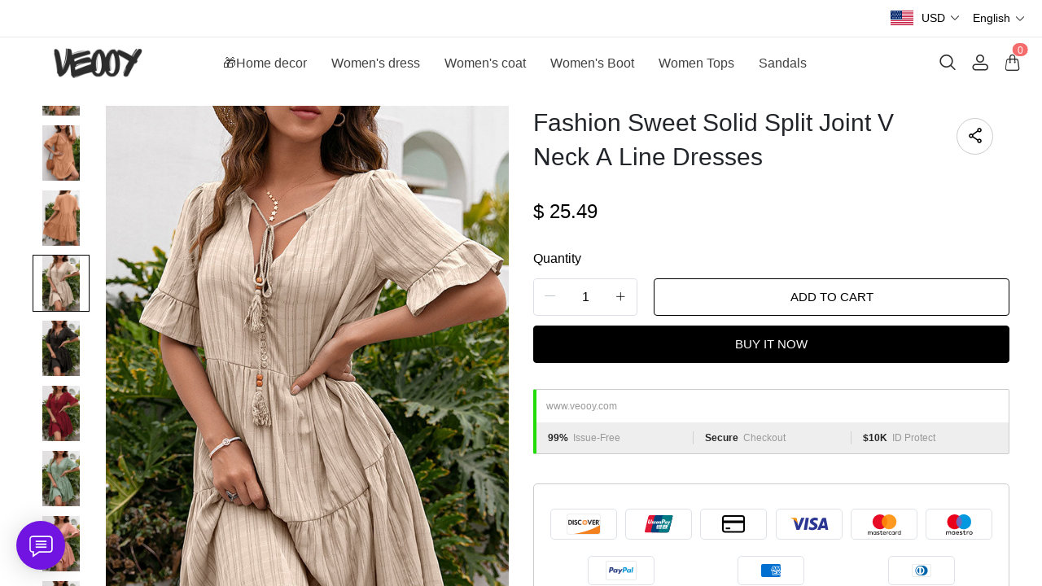

--- FILE ---
content_type: text/html; charset=UTF-8
request_url: https://www.veooy.com/products/fashion-sweet-solid-split-joint-v-neck-a-line-dresses-2
body_size: 17802
content:
<!doctype html>
<html lang="en">
<head>
    <meta charset="utf-8">
    <meta http-equiv="X-UA-Compatible" content="IE=edge">
    <meta name="viewport" content="width=device-width,initial-scale=1,minimum-scale=1,maximum-scale=1,user-scalable=no">
    <link rel="icon" href="/media/44/ico/2025/05/30/36bfdcc9c02cb83bfd2e2b1903a05ca0.ico">

    <title>Fashion Sweet Solid Split Joint V Neck A Line Dresses</title>
<meta name="keywords" content="">
<meta name="description" content="">
    <link rel="alternate" hreflang="en" href="https://www.veooy.com/products/fashion-sweet-solid-split-joint-v-neck-a-line-dresses-2" />
<link rel="alternate" hreflang="de" href="https://www.veooy.com/de/products/fashion-sweet-solid-split-joint-v-neck-a-line-dresses-2" />
<link rel="alternate" hreflang="es" href="https://www.veooy.com/es/products/fashion-sweet-solid-split-joint-v-neck-a-line-dresses-2" />
<link rel="alternate" hreflang="fr" href="https://www.veooy.com/fr/products/fashion-sweet-solid-split-joint-v-neck-a-line-dresses-2" />
<link rel="alternate" hreflang="it" href="https://www.veooy.com/it/products/fashion-sweet-solid-split-joint-v-neck-a-line-dresses-2" />
<link rel="alternate" hreflang="ja" href="https://www.veooy.com/ja/products/fashion-sweet-solid-split-joint-v-neck-a-line-dresses-2" />
<link rel="alternate" hreflang="ko" href="https://www.veooy.com/ko/products/fashion-sweet-solid-split-joint-v-neck-a-line-dresses-2" />
<link rel="alternate" hreflang="nl" href="https://www.veooy.com/nl/products/fashion-sweet-solid-split-joint-v-neck-a-line-dresses-2" />
<link rel="alternate" hreflang="pt" href="https://www.veooy.com/pt/products/fashion-sweet-solid-split-joint-v-neck-a-line-dresses-2" />
<link rel="alternate" hreflang="ru" href="https://www.veooy.com/ru/products/fashion-sweet-solid-split-joint-v-neck-a-line-dresses-2" />
<link rel="alternate" hreflang="vi" href="https://www.veooy.com/vi/products/fashion-sweet-solid-split-joint-v-neck-a-line-dresses-2" />
<link rel="alternate" hreflang="my" href="https://www.veooy.com/my/products/fashion-sweet-solid-split-joint-v-neck-a-line-dresses-2" />
<link rel="alternate" hreflang="lo" href="https://www.veooy.com/lo/products/fashion-sweet-solid-split-joint-v-neck-a-line-dresses-2" />
<link rel="alternate" hreflang="th" href="https://www.veooy.com/th/products/fashion-sweet-solid-split-joint-v-neck-a-line-dresses-2" />
<link rel="alternate" hreflang="ar" href="https://www.veooy.com/ar/products/fashion-sweet-solid-split-joint-v-neck-a-line-dresses-2" />
<link rel="alternate" hreflang="id" href="https://www.veooy.com/id/products/fashion-sweet-solid-split-joint-v-neck-a-line-dresses-2" />
<link rel="alternate" hreflang="sv" href="https://www.veooy.com/sv/products/fashion-sweet-solid-split-joint-v-neck-a-line-dresses-2" />
<link rel="alternate" hreflang="fi" href="https://www.veooy.com/fi/products/fashion-sweet-solid-split-joint-v-neck-a-line-dresses-2" />
<link rel="alternate" hreflang="pl" href="https://www.veooy.com/pl/products/fashion-sweet-solid-split-joint-v-neck-a-line-dresses-2" />
<link rel="alternate" hreflang="ro" href="https://www.veooy.com/ro/products/fashion-sweet-solid-split-joint-v-neck-a-line-dresses-2" />
<link rel="alternate" hreflang="cs" href="https://www.veooy.com/cs/products/fashion-sweet-solid-split-joint-v-neck-a-line-dresses-2" />
<link rel="alternate" hreflang="el" href="https://www.veooy.com/el/products/fashion-sweet-solid-split-joint-v-neck-a-line-dresses-2" />
<link rel="alternate" hreflang="hi" href="https://www.veooy.com/hi/products/fashion-sweet-solid-split-joint-v-neck-a-line-dresses-2" />
<link rel="alternate" hreflang="no" href="https://www.veooy.com/no/products/fashion-sweet-solid-split-joint-v-neck-a-line-dresses-2" />
<link rel="canonical" href="https://www.veooy.com/products/fashion-sweet-solid-split-joint-v-neck-a-line-dresses-2" />
    <meta property="og:site_name" content="veooy" >
<meta property="og:url" content="https://www.veooy.com/products/fashion-sweet-solid-split-joint-v-neck-a-line-dresses-2" >
<meta property="og:title" content="Fashion Sweet Solid Split Joint V Neck A Line Dresses" >
<meta property="og:type" content="product" >
<meta property="og:image" content="https://img.weboor.com/product/44/image/2024/08/19/eed5780188d875ebb41815d7877196b3.jpg" >
<meta property="og:price:amount" content="25.49" >
<meta property="og:price:currency" content="USD" >
<meta name="twitter:site" content="@">
<meta name="twitter:card" content="summary_large_image">
<meta name="twitter:title" content="Fashion Sweet Solid Split Joint V Neck A Line Dresses">
    <script>window.config = {"attachment_url":"https:\/\/img.weboor.com","local_attachment_url":"https:\/\/www.veooy.com\/media","base_url":"https:\/\/www.veooy.com","api_base_url":"https:\/\/www.veooy.com","public_url":"https:\/\/www.veooy.com","debug":false};</script>
    <script>let protocol = location.protocol;  let config = window.config; if (config && protocol === 'https:') {for (let key in config) { if (config[key] && typeof config[key] === 'string' && config[key].match('^http://')) {config[key] = config[key].replace("http://", "https://"); }} window.config = config;}</script>

        <!-- Global site tag (gtag.js) - Google Analytics -->
<script>
    window.dataLayer = window.dataLayer || [];
    function gtag(){dataLayer.push(arguments);}
    gtag('consent', 'default', {
      'ad_storage': 'granted',
      'ad_user_data': 'granted',
      'ad_personalization': 'granted',
      'analytics_storage': 'granted'
    });
</script>

<script>
window.dataLayer = window.dataLayer || [];
    function gtag(){dataLayer.push(arguments);}
gtag('js', new Date());

gtag('config', 'G-M0R1X6DSM0');
gtag('config', 'G-M0R1X6DSM0', {
    'currency': 'USD'
});
</script>
<script>
  function consentRefuse() {
    gtag('consent', 'update', {
      'ad_storage': 'denied',
      'ad_user_data': 'denied',
      'ad_personalization': 'denied',
      'analytics_storage': 'denied'
    });
  }
  function consentAccept() {
    gtag('consent', 'update', {
      'ad_storage': 'granted',
      'ad_user_data': 'granted',
      'ad_personalization': 'granted',
      'analytics_storage': 'granted'
    });
  }
  function consentCustom() {
    gtag('consent', 'update', {
      'ad_storage': 'granted',
      'ad_user_data': 'granted',
      'ad_personalization': 'granted',
      'analytics_storage': 'granted'
    });
  }
</script>        
                    <link rel="stylesheet" href="/dist/wap/static/public/Skeleton.css?v=2">
</head>
<body class="mybody mylang_en">

<div class="fec-skeleton" style="padding: 0;" >
    <div class="fec-skeleton__header pc">
        <div class="" style="display: flex;flex: 1">
            <div class="animation" style="margin-right: 15px;width: 25px;height: 25px;"></div>
            <div class="animation" style="margin-right: 15px;width: 25px;height: 25px;"></div>
            <div class="animation" style="margin-right: 15px;width: 25px;height: 25px;"></div>
            <div class="animation" style="margin-right: 15px;width: 25px;height: 25px;"></div>
        </div>
        <div class="pc" style="display: flex;width: 210px">
            <div class="animation" style="width: 100px;height: 25px;"></div>
            <div class="animation" style="width: 100px;margin-left: 10px;height: 25px;"></div>
        </div>
    </div>
    <div class="fec-skeleton__header pc" style="margin-top: 30px;justify-content: space-between;align-items: center">
        <div class="pc" style="width: 1px"></div>
        <div class="mobile" style="width: 110px">
            <div class="animation" style="width: 25px;height: 25px;"></div>
        </div>
        <div class="" style="width:50%;display: flex;justify-content: center">
            <div class="animation pc" style="width: 75px;margin-right: 14px;height: 22px"></div>
            <div class="animation pc" style="width: 75px;margin-right: 14px"></div>
            <div class="animation pc" style="width: 75px;margin-right: 14px"></div>
            <div class="animation pc" style="width: 75px;margin-right: 14px"></div>
            <div class="animation pc" style="width: 75px;margin-right: 14px"></div>
            <div class="animation mobile" style="width: 100px;height: 35px"></div>
        </div>
        <div class="" style="width: 110px;display: flex;justify-content: flex-end">
            <div class="animation pc" style="width: 25px;height: 25px;"></div>
            <div class="animation" style="margin-left: 15px;width: 25px;height: 25px;"></div>
            <div class="animation" style="margin-left: 15px;width: 25px;height: 25px;"></div>
        </div>
    </div>
    <div class="t-30 pc"></div>
    <div class="fec-skeleton__item" style="padding: 0;margin: 0;">
        <div class="animation fec-skeleton__item-detail" style="width: 48%;margin:0 auto;height: 400px;padding: 0 20px"></div>
        <div class="fec-skeleton__item-detail right" style="max-width:100%;width: 48%;margin:0 auto;height: 400px;padding: 0 20px">
            <div class="t-30 pc"></div>

            <div class="animation" style="width: 80%;height: 30px"></div>
            <div class="animation w-33 mt-10"></div>
            <div class="animation  t-30"></div>
            <div class="animation mt-10 mobile"></div>
            <div class="animation mt-10 " style="width: 40%"></div>
            <!--            <div class="animation t-30" ></div>-->
            <div class="animation t-30 mobile" style="min-height: 10px"></div>

            <div class="animation t-30" style="width: 45%;min-height: 20px"></div>
            <div class="animation t-30 pc" style="min-height: 80px"></div>
            <div class="animation mt-10 mobile" style="min-height: 80px"></div>
        </div>
    </div>
    <div class="fec-skeleton__header " style="margin-top: 30px">
        <div class="animation"></div>
        <div class="animation"></div>
        <div class="animation"></div>
    </div>
    <div class="fec-skeleton__item" style="margin-top: 40px">
        <div class="fec-skeleton__img animation" style="height: 300px">
        </div>
        <div class="fec-skeleton__img animation" style="height: 300px">
        </div>
        <div class="fec-skeleton__img animation" style="height: 300px">
        </div>
        <div class="fec-skeleton__img animation" style="height: 300px">
        </div>
    </div>
</div><div id="app">
</div>

<script defer="defer" src="/dist/wap/static/js/chunk-elementUI.js?v=532"></script>
<script defer="defer" src="/dist/wap/static/js/npm.core-js.js?v=532"></script>
<script defer="defer" src="/dist/wap/static/js/npm.babel-runtime.js?v=532"></script>

<script defer="defer" src="/dist/wap/static/js/npm.axios.js?v=532"></script>
<script defer="defer" src="/dist/wap/static/js/npm.vue.js?v=532"></script>
<script defer="defer" src="/dist/wap/static/js/npm.vue-router.js?v=532"></script>
<script defer="defer" src="/dist/wap/static/js/npm.vue-photo-preview.js?v=532"></script>
<script defer="defer" src="/dist/wap/static/js/62353.js?v=532"></script>
<script defer="defer" src="/dist/wap/static/js/app.js?v=532"></script>

<link href="/dist/wap/static/css/chunk-elementUI.css?v=532" rel="stylesheet">
<link href="/dist/wap/static/css/app.css?v=532" rel="stylesheet">



<link rel="preload" href="/dist/wap/static/js/drag_item_box.js?v=532" as="script">
<link rel="preload" href="/dist/wap/static/js/npm.swiper.js?v=532" as="script">
<link rel="preload" href="/dist/wap/static/js/npm.dom7.js?v=532" as="script">
<link rel="preload" href="/dist/wap/static/js/default_theme.js?v=532" as="script">
<link rel="preload" href="/dist/wap/static/js/default_theme_navbar.js?v=532" as="script">
<link rel="preload" href="/dist/wap/static/js/default_theme_footer.js?v=532" as="script">
<link rel="preload" href="/dist/wap/static/js/product.js?v=532" as="script">
<link rel="preload" href="/dist/wap/static/js/default_theme_product.js?v=532" as="script">


<link rel="preload" href="/dist/wap/static/css/drag_item_box.css?v=532" as="style">
<link rel="preload" href="/dist/wap/static/css/default_theme_navbar.css?v=532" as="style">
<link rel="preload" href="/dist/wap/static/css/default_theme_footer.css?v=532" as="style">
<link rel="preload" href="/dist/wap/static/css/product.css?v=532" as="style">
<link rel="preload" href="/dist/wap/static/css/default_theme_product.css?v=532" as="style">
<script>
    window.baseData = {"googleMeasurementId":"G-M0R1X6DSM0","facebookPixelIds":"","bingUetTagId":"","pinterestTagId":"2613816015209","tiktokTagId":"","isShareasaleJs":"","ggaffproId":"","default_theme":{"theme_id":84,"theme_identity":"default_theme"},"site_name":"veooy","mutilLangSetting":{"auto_change_by_browser_lang":1,"front_show_position":3},"addons":["autoblog","prodbtmodify","chatgpt","excelimport","tracking","siteseo","sitemap","shopify","scripttag","pinterest","notice","language","google","facebook","currency","cloudstorage","blog","bing","goseo","wechat","erpdianxiaomi","offlinepay","customfile","fileupload","fblogin","googlelogin","prodvideo","livechat","prodlistattr","excelimportdxm","wholesale","openapi","prodlabel","orderremark","theme_b2c_grey","blockaccess","autoreview","prodtwoimage","autoaddress","imgdataclear","webhook","prodshipping","autocurrency","virtualshipping","storesync","sitecloak","theme_b2c_las","securepay","emailrecall","thirdbuy","popup","proddlfile","fixedcart","variantimage","erpbanma","erpeccang","erpmabang","erpmango","sizechart","notifications","b2cinquire","erpjst","platform_theme","additionattr","brand_theme","shareasale","tiktok","affiliate","gcookie","theme_b2c_ell","japancheckout","shopifyexport","prodlangimport","seckill","proddescdiy","chatgpthelper","orderairexport","generatesku","cartlimit","groupbuy","cfsaas","customeow","shortvideo","searchbar","blockprice","collsort","prodreview","colladvertise","ordertips","collvariantimage","variantmutilimage","prodgroup","insurance","colorcard","prodqtysync","waterfallreview","barrage","orderinvoice","prodfaq","customervip","countryredirect","prodfavorite","prodattr","searchengines","aliylbbrecommend","aliylbbsearch","prodcsvedit","webimglocal","translateimage","aiproddesc","aiprodmeta","atmosphere","prodviewed","doctor","imagetowebp","aiproduct"],"payment_methods":["\/system\/payment\/paypal.svg"],"pageType":"product","shop_type":10,"shop_logo":{"logo":"\/common\/44\/image\/2024\/09\/16\/2c3fc9f4449952547a04d255e6946290.png","default_admin_logo":"","default_logo":"\/system\/logo.png"},"currency":{"current_currency_code":"USD","current_currency_symbol":"$","is_currency_addons_enable":true,"front_show_position":3,"shop_currency_list":[{"code":"USD","title":"\u7f8e\u5143(USD)","name":"United States Dollars (USD)","symbol":"$","flag":"\/system\/currencys\/usd.png","currency_symbol_pos":"left"},{"code":"EUR","title":"\u6b27\u5143(EUR)","name":"Euro (EUR)","symbol":"\u20ac","flag":"\/system\/currencys\/eur.png","currency_symbol_pos":"left"},{"code":"GBP","title":"\u82f1\u9551(GBP)","name":"United Kingdom Pounds (GBP)","symbol":"\uffe1","flag":"\/system\/currencys\/gbp.png","currency_symbol_pos":"left"},{"code":"CAD","title":"\u52a0\u5143(CAD)","name":"Canadian Dollars (CAD)","symbol":"CA$","flag":"\/system\/currencys\/cad.png","currency_symbol_pos":"left"},{"code":"AUD","title":"\u6fb3\u2f24\uf9dd\u4e9a\u5143(AUD)","name":"Australian Dollars (AUD)","symbol":"A$","flag":"\/system\/currencys\/aud.png","currency_symbol_pos":"left"},{"code":"BBD","title":"\u5df4\u5df4\u591a\u65af\u5143(BBD)","name":"Barbadian Dollar (BBD)","symbol":"BDS.\uff04","flag":"\/system\/currencys\/bbd.png","currency_symbol_pos":"left"},{"code":"BYN","title":"\u2f69\u4fc4\u7f57\u65af\u5362\u5e03(BYN)","name":"Belarusian Ruble (BYN)","symbol":"p.","flag":"\/system\/currencys\/byn.png","currency_symbol_pos":"left"},{"code":"XAF","title":"\u4e2d\u975e\u6cd5\u90ce(XAF)","name":"Central African CFA Franc (XAF)","symbol":"Fr","flag":"\/system\/currencys\/xaf.png","currency_symbol_pos":"left"},{"code":"COP","title":"\u54e5\u4f26\u6bd4\u4e9a\u6bd4\u7d22(COP)","name":"Colombian Peso (COP)","symbol":"$","flag":"\/system\/currencys\/cop.png","currency_symbol_pos":"left"},{"code":"DKK","title":"\u4e39\u9ea6\u514b\u6717(DKK)","name":"Danish Kroner (DKK)","symbol":"kr","flag":"\/system\/currencys\/dkk.png","currency_symbol_pos":"left"},{"code":"EGP","title":"\u57c3\u53ca\u9551(EGP)","name":"Egyptian Pound (EGP)","symbol":"\u00a3","flag":"\/system\/currencys\/egp.png","currency_symbol_pos":"left"},{"code":"ETB","title":"\u57c3\u585e\u4fc4\u2f50\u4e9a\u6bd4\u5c14(ETB)","name":"Ethiopian Birr (ETB)","symbol":"ETB","flag":"\/system\/currencys\/etb.png","currency_symbol_pos":"left"},{"code":"HKD","title":"\u6e2f\u5e01(HKD)","name":"Hong Kong Dollars (HKD)","symbol":"HK$","flag":"\/system\/currencys\/hkd.png","currency_symbol_pos":"left"},{"code":"ILS","title":"\u4ee5\u2f8a\uf99c\u65b0\u8c22\u514b\u5c14(ILS)","name":"Israeli New Shekel (NIS)","symbol":"ILS","flag":"\/system\/currencys\/ils.png","currency_symbol_pos":"left"},{"code":"MOP","title":"\u6fb3\u2ed4\u5143(MOP)","name":"Macanese Pataca (MOP)","symbol":"P","flag":"\/system\/currencys\/mop.png","currency_symbol_pos":"left"},{"code":"MXN","title":"\ufa3a\u897f\u54e5\u6bd4\u7d22(MXN)","name":"Mexican Pesos (MXN)","symbol":"MXN$","flag":"\/system\/currencys\/mxn.png","currency_symbol_pos":"left"},{"code":"NZD","title":"\u65b0\u2ec4\u5170\u5143(NZD)","name":"New Zealand Dollars (NZD)","symbol":"$","flag":"\/system\/currencys\/nzd.png","currency_symbol_pos":"left"},{"code":"NOK","title":"\u632a\u5a01\u514b\u90ce(NOK)","name":"Norwegian Kroner (NOK)","symbol":"kr","flag":"\/system\/currencys\/nok.png","currency_symbol_pos":"left"},{"code":"OMR","title":"\u963f\u66fc\uf9e9\u4e9a\u5c14(OMR)","name":"Omani Rial (OMR)","symbol":"\ufdfc","flag":"\/system\/currencys\/omr.png","currency_symbol_pos":"left"},{"code":"PLN","title":"\u6ce2\u5170(PLN)","name":"Polish Zlotych (PLN)","symbol":"z\u0142","flag":"\/system\/currencys\/pln.png","currency_symbol_pos":"left"},{"code":"KRW","title":"\u97e9\u5143(KRW)","name":"South Korean Won (KRW)","symbol":"\u20a9","flag":"\/system\/currencys\/krw.png","currency_symbol_pos":"left"},{"code":"SEK","title":"\u745e\u5178\u514b\u6717(SEK)","name":"Swedish Kronor (SEK)","symbol":"kr","flag":"\/system\/currencys\/sek.png","currency_symbol_pos":"left"},{"code":"CHF","title":"\u745e\u2f20\u6cd5\u90ce(CHF)","name":"Swiss Francs (CHF)","symbol":"CHF","flag":"\/system\/currencys\/chf.png","currency_symbol_pos":"left"}],"default_currency_code":"USD"},"language":{"current_language":"en","browser_lang_code":"en","translate_type":2,"shop_language_list":[{"chinese_name":"\u82f1\u8bed","origin_name":"English","english_name":"English","full_code":"en-US","currency_code":"USD","country_code":"US","browser_code":"en","code":"en","url":"https:\/\/www.veooy.com"},{"chinese_name":"\u5fb7\u8bed","origin_name":"Deutsch","english_name":"German","full_code":"de-DE","currency_code":"EUR","country_code":"DE","browser_code":"de","code":"de","url":"https:\/\/www.veooy.com\/de"},{"chinese_name":"\u897f\u73ed\u7259\u8bed","origin_name":"Espa\u00f1ol","english_name":"Spanish","full_code":"es-ES","currency_code":"EUR","country_code":"ES","browser_code":"es","code":"es","url":"https:\/\/www.veooy.com\/es"},{"chinese_name":"\u6cd5\u8bed","origin_name":"Fran\u00e7ais","english_name":"French","full_code":"fr-FR","currency_code":"EUR","country_code":"FR","browser_code":"fr","code":"fr","url":"https:\/\/www.veooy.com\/fr"},{"chinese_name":"\u610f\u5927\u5229\u8bed","origin_name":"Italiano","english_name":"italian","full_code":"it-IT","currency_code":"EUR","country_code":"IT","browser_code":"it","code":"it","url":"https:\/\/www.veooy.com\/it"},{"chinese_name":"\u65e5\u8bed","origin_name":"\u65e5\u672c\u8a9e","english_name":"Japanese","full_code":"ja-JP","currency_code":"JPY","country_code":"JP","browser_code":"ja","code":"ja","url":"https:\/\/www.veooy.com\/ja"},{"chinese_name":"\u97e9\u8bed","origin_name":"\ud55c\uad6d\uc5b4","english_name":"Korean","full_code":"ko-KR","currency_code":"KRW","country_code":"KR","browser_code":"ko","code":"ko","url":"https:\/\/www.veooy.com\/ko"},{"chinese_name":"\u8377\u5170\u8bed","origin_name":"Nederlands","english_name":"Dutch","full_code":"nl-NL","currency_code":"EUR","country_code":"NL","browser_code":"nl","code":"nl","url":"https:\/\/www.veooy.com\/nl"},{"chinese_name":"\u8461\u8404\u7259\u8bed","origin_name":"Portugu\u00eas","english_name":"Portuguese","full_code":"pt-PT","currency_code":"EUR","country_code":"PT","browser_code":"pt","code":"pt","url":"https:\/\/www.veooy.com\/pt"},{"chinese_name":"\u4fc4\u8bed","origin_name":"\u0420\u0443\u0441\u0441\u043a\u0438\u0439","english_name":"Russian","full_code":"ru-RU","currency_code":"RUB","country_code":"RU","browser_code":"ru","code":"ru","url":"https:\/\/www.veooy.com\/ru"},{"chinese_name":"\u8d8a\u5357\u8bed","origin_name":"Ti\u1ebfng Vi\u1ec7t","english_name":"Vietnamese","full_code":"vi-VN","currency_code":"VND","country_code":"VN","browser_code":"vi","code":"vi","url":"https:\/\/www.veooy.com\/vi"},{"chinese_name":"\u7f05\u7538\u8bed","origin_name":"\u1019\u103c\u1014\u103a\u1019\u102c","english_name":"Burmese","full_code":"my-MM","currency_code":"MMK","country_code":"MM","browser_code":"my","code":"my","url":"https:\/\/www.veooy.com\/my"},{"chinese_name":"\u8001\u631d\u8bed","origin_name":"\u0e9e\u0eb2\u0eaa\u0eb2\u0ea5\u0eb2\u0ea7","english_name":"Lao language","full_code":"lo-LA","currency_code":"LAK","country_code":"LA","browser_code":"lo","code":"lo","url":"https:\/\/www.veooy.com\/lo"},{"chinese_name":"\u6cf0\u8bed","origin_name":"\u0e41\u0e1a\u0e1a\u0e44\u0e17\u0e22","english_name":"Thai","full_code":"th-TH","currency_code":"THB","country_code":"TH","browser_code":"th","code":"th","url":"https:\/\/www.veooy.com\/th"},{"chinese_name":"\u963f\u62c9\u4f2f\u8bed","origin_name":"\u0627\u0644\u0639\u0631\u0628\u064a\u0629","english_name":"Arabic","full_code":"ar-SA","currency_code":"SAR","country_code":"SA","browser_code":"ar","code":"ar","url":"https:\/\/www.veooy.com\/ar"},{"chinese_name":"\u5370\u5c3c\u8bed","origin_name":"Indonesian","english_name":"Indonesian","full_code":"id-ID","currency_code":"IDR","country_code":"ID","browser_code":"id","code":"id","url":"https:\/\/www.veooy.com\/id"},{"chinese_name":"\u745e\u5178\u8bed","origin_name":"Svenska","english_name":"Swedish","full_code":"sv-SE","currency_code":"SEK","country_code":"SE","browser_code":"sv","code":"sv","url":"https:\/\/www.veooy.com\/sv"},{"chinese_name":"\u82ac\u5170\u8bed","origin_name":"Suomalainen","english_name":"Finnish","full_code":"fi-FI","currency_code":"EUR","country_code":"FI","browser_code":"fi","code":"fi","url":"https:\/\/www.veooy.com\/fi"},{"chinese_name":"\u6ce2\u5170\u8bed","origin_name":"Polski","english_name":"Polish","full_code":"pl-PL","currency_code":"PLN","country_code":"PL","browser_code":"pl","code":"pl","url":"https:\/\/www.veooy.com\/pl"},{"chinese_name":"\u7f57\u9a6c\u5c3c\u4e9a\u8bed","origin_name":"Rom\u00e2n\u0103","english_name":"Romanian","full_code":"ro-RO","currency_code":"RON","country_code":"RO","browser_code":"ro","code":"ro","url":"https:\/\/www.veooy.com\/ro"},{"chinese_name":"\u6377\u514b\u8bed","origin_name":"\u010de\u0161tina","english_name":"Czech","full_code":"cs-CZ","currency_code":"CZK","country_code":"CZ","browser_code":"cs","code":"cs","url":"https:\/\/www.veooy.com\/cs"},{"chinese_name":"\u5e0c\u814a\u8bed","origin_name":"\u0395\u03bb\u03bb\u03b7\u03bd\u03b9\u03ba\u03ac","english_name":"Greek","full_code":"el-GR","currency_code":"EUR","country_code":"GR","browser_code":"el","code":"el","url":"https:\/\/www.veooy.com\/el"},{"chinese_name":"\u5370\u5730\u8bed","origin_name":"\u0939\u093f\u0902\u0926\u0940","english_name":"Hindi","full_code":"hi-IN","currency_code":"INR","country_code":"IN","browser_code":"hi","code":"hi","url":"https:\/\/www.veooy.com\/hi"},{"chinese_name":"\u632a\u5a01\u8bed","origin_name":"norsk","english_name":"norwegian","full_code":"no-NO","currency_code":"NOK","country_code":"NO","browser_code":"no","code":"no","url":"https:\/\/www.veooy.com\/no"}]},"diy_config":{"global_config":{"conventional":{"width":1400,"padding":20},"colors":{"background":"#FFFFFF","title":"#000000","text":"#666666","price":"#000000","original_price":"#666666","btn_primary_bg":"rgba(0, 0, 0, 0)","btn_primary_color":"rgba(0, 0, 0, 1)","btn_primary_border":"#000000","btn_minor_bg":"#FFFFFF","btn_minor_color":"#000000","other_btn_primary_bg":"#000000","other_btn_primary_color":"#ffffff","other_btn_primary_border":"#000000","other_btn_minor_bg":"#ffffff","other_btn_minor_color":"#000000","page_title_color":"#000000","page_desc_color":"#212529","account_main_color":"#000000","account_normal_color":"#333333","account_minor_color":"#666666","account_placeholder_color":"#909399","account_line_color":"#e9edef","account_border_line_color":"#e9edef","account_table_hover_color":"#F5F7FA","account_table_bg_color":"#F3F6F9","pagination_active_text_color":"#000000","pagination_active_bg_color":"#f3f3f3","pagination_text_color":"#666666"},"font":{"sizes":{"title":30,"product_title":16,"price":16,"original_price":16},"family":{"navbar":{"id":1,"fontType":5,"name":"Regular","family":"fecify-regular, Avenir, Helvetica, Arial, sans-serif","weight":500,"style":"normal"},"common":{"id":1,"fontType":3,"name":"Regular","family":"fecify-regular, Avenir, Helvetica, Arial, sans-serif","weight":400,"style":"normal"}}},"products":[],"media":{"Instagram":"https:\/\/instagram.com","Facebook":"https:\/\/www.facebook.com","Twitter":"https:\/\/twitter.com","Pinterest":"https:\/\/pinterest.com","Youtube":"https:\/\/youtube.com","share_src":"\/diy\/15\/image\/2022\/09\/06\/07b9a760c83b46e00d699e96619a7fac.jpg","share_src_alt":"1232","lang_params":{"share_src_alt":{"cn":"321"}},"TikTok":"https:\/\/tiktok.com","LinkedIn":"https:\/\/www.linkedin.com","VKontakte":"https:\/\/vk.com","Telegram":"https:\/\/telegram.org"},"hidden":true,"sideBar":{"params":{"is_show":2,"email_value":"","phone_value":"","whatsapp_value":"","skype_value":"","wechat_value":"","wechat_value_alt":"","line_value":""},"lang_params":{"wechat_value_alt":[]}},"commonStyle":{"style":""}},"diy_header":{"cards":[{"id":"default_theme_navbar","type":"navbar","name":"\u5bfc\u822a","position":"top","card":{"params":{"show_bulletin_board":"1","only_home_show_bulletin_board":"1","nav_immersion":"2","bulletin_board_text":"","bulletin_board_link":{"url_type":"","url_value":"","object_id":"","object_title":""},"logo_url":"\/diy\/15\/image\/2022\/10\/16\/0add538fc9bdee097ddae4152042e521.jpg","logo_alt":"","logo_show_type":"4","shopping_icon":"1","show_mine":"1","show_search":"1","is_fixed":"1","bulletin_board_color":"#000000","bulletin_board_background":"#FFFFFF","pc_menu_color":"rgba(234, 35, 35, 1)","pc_menu_background":"#FFFFFF","logo_color":"#2D2D2D","logo_background":"#FFFFFF","instagram":{"link":"https:\/\/instagram.com","show":"2"},"facebook":{"link":"https:\/\/www.facebook.com","show":"2"},"twitter":{"link":"https:\/\/twitter.com","show":"2"},"pinterest":{"link":"https:\/\/pinterest.com","show":"2"},"youtube":{"link":"https:\/\/youtube.com","show":"2"},"auto_menu":"1","mobile_menu_background":"#ffffff","tiktok":{"link":"https:\/\/tiktok.com","show":"2"},"linkedIn":{"link":"https:\/\/www.linkedin.com","show":"2"},"VKontakte":{"link":"https:\/\/vk.com","show":"2"},"Telegram":{"link":"https:\/\/telegram.org","show":"2"}},"lang_params":{"bulletin_board_text":[],"logo_alt":[]},"post":[{"type":"menu","param":{"id":1,"title":"\u5934\u90e8\u5bfc\u822a"},"data":[{"id":276,"menu_id":110,"name":"\ud83c\udf81Home decor","parent_id":0,"url_type":2,"url_value":"\/collections\/home-decor","open_new":2,"level":1,"position":0,"child":[]},{"id":277,"menu_id":110,"name":"Women's dress","parent_id":0,"url_type":2,"url_value":"\/collections\/womens-dress","open_new":2,"level":1,"position":1,"child":[]},{"id":278,"menu_id":110,"name":"Women's coat","parent_id":0,"url_type":2,"url_value":"\/collections\/womens-coat","open_new":2,"level":1,"position":2,"child":[]},{"id":279,"menu_id":110,"name":"Women's Boot","parent_id":0,"url_type":2,"url_value":"\/collections\/womens-boot","open_new":2,"level":1,"position":3,"child":[]},{"id":280,"menu_id":110,"name":"Women Tops","parent_id":0,"url_type":2,"url_value":"\/collections\/tops-1","open_new":2,"level":1,"position":4,"child":[]},{"id":281,"menu_id":110,"name":"Sandals","parent_id":0,"url_type":2,"url_value":"\/collections\/sandals","open_new":2,"level":1,"position":5,"child":[]}]}]},"block":[]}]},"diy_content":{"cards":[{"type":"product_detail","id":"VCTLnoLHJ1xEHJuKDTy1S","name":"\u5546\u54c1\u8be6\u60c5","visible":1,"className":"product","card":{"params":{"describe_position":"down","share":{"facebook":1,"twitter":1,"pinterest":1},"recommend_show":1,"recommend_title":"You May Also Like","recommend_number":4,"recommend_position":1,"discount_show":2,"discounts_price":2,"sku_show":2,"stock_show":1,"selected_default":1,"addToCArd_click_type":"right_drawer","addToCArd_show":1,"PayPal_show":1,"buyNow_show":1,"swatches_show":2,"text":"","pc_src":"","pc_src_alt":"","mobile_src":"","mobile_src_alt":"","height_type":"big"},"lang_params":{"recommend_title":[],"text":[],"pc_src_alt":[],"mobile_src_alt":[]},"post":[{"type":"custom_page","param":{"id":"","title":""},"data":[]},{"type":"custom_page","param":{"id":"","title":""},"data":[]},{"type":"custom_page","param":{"id":"","title":""},"data":[]}]}}]},"diy_footer":{"cards":[{"id":"default_theme_footer","type":"footer","name":"\u9875\u5c3e","position":"bottom","lang_params":{"copyright":[],"other_info":[]},"params":{"copyright":"","other_info":"","background":"#F6F6F6","text_color":"#6A6A6A","title_color":"#3D3D3D","show_pay_icon":1},"post":[],"block":[{"id":"nLUr8VF5StSWCnjzss1wg","type":"menu_link","name":"SUPPORT","visible":1,"lang_params":{"title":[]},"params":{"title":"COMPANY INFO"},"post":[{"type":"menu","param":{"id":3,"title":"COMPANY INFO","editId":116},"data":[{"id":270,"menu_id":116,"name":"About us","parent_id":0,"url_type":6,"url_value":"\/pages\/about-us","open_new":2,"level":1,"position":0,"child":[]},{"id":271,"menu_id":116,"name":"Privacy Policy","parent_id":0,"url_type":6,"url_value":"\/pages\/privacy","open_new":2,"level":1,"position":1,"child":[]},{"id":272,"menu_id":116,"name":"Terms & Conditions","parent_id":0,"url_type":6,"url_value":"\/pages\/terms-of-service","open_new":2,"level":1,"position":2,"child":[]}]}]},{"id":"NT5IehLYvuidKQKZrrvDg","type":"menu_link","name":"SUPPORT","visible":1,"lang_params":{"title":[]},"params":{"title":"CUSTOMER SERVICE"},"post":[{"type":"menu","param":{"id":4,"title":"CUSTOMER SERVICE","editId":117},"data":[{"id":273,"menu_id":117,"name":"Contact Us","parent_id":0,"url_type":6,"url_value":"\/pages\/contact-us","open_new":2,"level":1,"position":0,"child":[]},{"id":274,"menu_id":117,"name":"Returns Policy","parent_id":0,"url_type":6,"url_value":"\/pages\/returns-policy","open_new":2,"level":1,"position":1,"child":[]},{"id":275,"menu_id":117,"name":"Shipping Policy","parent_id":0,"url_type":6,"url_value":"\/pages\/shipping-policy","open_new":2,"level":1,"position":2,"child":[]}]}]},{"id":"1ERq3VfzgjwfNvZe7Auvu","type":"email","name":"Newsletter","visible":1,"lang_params":{"title":[],"message":[]},"params":{"title":"Newsletter","message":""}}]}]}},"google_conversion":false,"facebook_trace":[],"google_trace":true,"bing_trace":false,"pinterest_trace":true,"tiktok_trace":false,"shareasale_trace":false,"site_lang":{"contact_us":"Contact Us","message_submit":"Submit","message_max":"Message up to {{count}} characters","enter_message":"Please enter your message","message_submit_success":"Your email has been submitted. We will respond to any pre-sales and after-sales questions within <i style='color: #F56C6C'> 24 hours <\/i>. Thank you for your feedback.","captcha":"Verification code","inquire_captcha":"Please enter the verification code","captcha_error":"Incorrect verification code","tax":"Taxes","commodity_discount":"{{number}} OFF","View":"View","Ship_to":"Delivery location","currency":"Currency","language":"Language","save":"Save","search_by_products":"Search product","ok":"OK","Return":"Return","Send":"Send","Cancel":"Cancel","Subscribe":"Subscribe to the email to get the latest promotional discount codes and order logistics dynamics","Confirm":"Confirm","Select_address":"Select an address from the address book","view_all":"View All","email_success":"Thank you for subscribing! We will send messages to your email.","email_error":"You have already subscribed to this email.","subscribe":"Subscribe","home":"Home","search":"Search","mine":"Personal Center","cart":"Shopping Cart","login":"Login","Account":"Account","register":"Register","back":"Back","My_order":"My Orders","View_orders":"View Orders","order_tracking":"Order Tracking","Order_id":"Order ID","Address_book":"Address Book","Log_out":"Logout","Email_Tip":"Please enter your email address","Email_Error":"Please enter a valid email address","Collection_total":"{{count}} items","Collection_select":"Filter","Collection_sort":"Sort","Reset":"Reset","Selected":"Select","In_stock":"In stock","Out_of_stock":"Out of stock","From":"From","To":"To","Clear_all":"Clear all","Filtering_and_sorting":"Filter and sort","Apply":"Apply","No_product_found":"No products found","Use_clear_all":"Use fewer filters or clear all filters","Matches":"{{count}} <span>matching<\/span>","Product":"Product","Products":"{{count}} items","Sold_out":"Sold out","Sold_out_tip":"Item is out of stock, please reorder","Qty":"Quantity","Subtotal":"Subtotal","Discount":"Discount","Continue_shopping":"Continue shopping","Logout":"Logout","Email_or_phone":"Email or phone","Save_information":"Save this information for next time.","Verification_code":"Verification code","price":"Price","vendor":"Vendor","availability":"Terms","recommend":"Recommendations","price_low_to_high":"Price from low to high","price_high_to_low":"Price from high to low","latest_in":"Latest","total_sales_high_to_low":"Highest sales","Email":"Email","Request_valid_email":"Your account email does not exist","Phone":"Phone","Address":"Address","Name":"Name","Enter_name":"Please enter your name","First_name":"First name","Last_name":"Last name","Apartment":"Apartment, suite, etc.","City":"City","Area":"District","Country":"Country\/Region","Province":"Province","Company":"Company","Postal_code":"Postal code","Area_code":"Area code","Set_default":"Set as default address","email_tip":"Please enter your email address","email_error_tip":"Please enter a valid email address.","Total_price":"Total Price","Total":"Total","Limit_activities":"Limited Time Discount! Countdown","Day":"Day","Coupon_extra":"No threshold","Coupon_over":"Requires order amount greater than {{money}}","Coupon_items":"Requires purchase quantity greater than {{number}} items","Coupon_get":"Get","Coupon_name":"Coupon","Coupon_copy":"Copy coupon code","Coupon_copy_success":"Copied successfully, use at checkout","follow":"Follow us","Shopping_cart":"Cart","Price":"Price","Remove":"Delete","Tip":"Shipping and taxes calculated at checkout. Order will be processed in <b>{{currency}}<\/b>","Removed_tip":"Item has been deleted, please re-order","Withdraw_tip":"Item is sold out, please re-order","Updated_tip":"Item information has been updated, please re-order","Empty":"Your cart is still empty","Check_out":"Checkout","View_Cart":"View Cart","The_product_is_not_available":"This product is not available","The_product_is_already_sold_out":"This product has been sold out","Cart_exist_qty_1":"A total of {{cart_exist_qty}} items are in your cart","Cart_exist_qty_2":"You can only add {{variant_qty}} items to your cart","Add_to_cart_fail":"Add to cart failed","Add_to_cart_success":"Add to cart successful","Not_found_title":"Oops!","Not_found_tips":"Sorry, the page you are looking for cannot be found.","Not_found_button":"Continue shopping","verified_purchase":"Confirm purchase","your_name":"Your name","body_of_review":"Body of Review","required_review":"Please enter your comment","photos":"Photos (up to 5)","max_photo_tip":"Upload up to 5 photos","post":"Post","review_post_failed":"Comment submission failed","require_purchased":"Only customers who have purchased this product can leave a review.","thanks_post_review":"Your review has been submitted successfully!","score":"Rating","product_reviews":"Product reviews","with_photos":"With Photos","reviews":"Reviews","reviews_sort":"Sort By","most_recent":"Most Recent","highest_rating":"Highest","most_helpful":"Most helpful","review_helpful":"Was this review helpful?","customer_reviews":"Customer Reviews","based_reviews":"Based on {{N}} reviews","write_review":"Write a review","no_reviews_yet":"No reviews yet. Be the first to review this product.","copy_link":"Copy link","share":"Share","Product_description":"Product Description","Marketing_inventory_1":"Only <i> {{qty}} <\/i> pieces in stock","Marketing_inventory_2":"Only <i> {{qty}} <\/i> pieces in stock","Add_to_cart":"Add to cart","Buy_now":"Buy it now","base_select":"Select","base_submit":"Submit","base_your_account_email_not_exist":"Your account email does not exist","message":"Message","insurance_fee":"Insurance","current_tip":"Tip","base_commodity_property":"Product attributes","russian_national_tips":"You are a Russian customer, the website is redirecting to the Russian website.","base_collections":"Collections","base_collections_product":"Product album (all products)","load_more":"Load more","selective_purchase":"Purchase products","share_your_story":"Share your story","base_write_a_review":"Write a review","base_shop_now":"Purchase products","base_score":"Rating","product_sku":"Product SKU","your_review":"Your review","your_review_tips":"Are you satisfied with the product you purchased? You can tell from the quality, style, material, etc.","click_here_to_upload":"Click to upload","add_photos":"Add photo","base_thanks_post_review":"Thank you for your comment!","base_review_post_failed":"Comment submission failed","base_required_review_img_tip":"Upload at least one photo","video_playing_in_picture_in_picture":"Video is playing in picture-in-picture mode","download_file":"Download file","the_email_has_been_sent":"Email has been sent, please download the file in your mailbox","record_blank":"Record is empty","customize_now":"Customize now","customize":"Customize","submitted":"Submitted","custom_info":"Customized Information","texts":"Text","custom_effects":"Custom effect","custom_picture":"Custom image","requires_custom_information":"Custom information is required","must_fill_in":"Required","required_option":"Required","previous_article":"Previous article","next_article":"Next article","base_review":"Review","seckill_countdown":"Countdown","seckill_day":"Day","sec_percentage_sold":"{{i_i_percentage}} for sale","base_option":"Options","base_add_card":"Add card","base_move_card_top":"Move to previous position","base_move_card_bottom":"Move to next position","base_copy":"Copy","base_hide":"Hide","base_delete":"Delete","base_sure_delete":"Are you sure to delete this component?","base_confirm":"Confirm","base_cancel":"Cancel","base_based_reviews":"Based on {{N}} comments","base_generate_qr_code":"Generate QR code","base_commodity_qr_code":"Product QR code","base_copy_link_success":"Link copied successfully","initial_lot_quantity":"{{num_ber}} pieces minimum batch","number_piece":"{{num_ber}} pieces","gck_accept":"Accept","gck_refuse":"Reject","related_categories":"Related categories","active_filters":"Selected filters","base_filter":"Filter","base_clear_all":"Clear all","base_reset":"Reset","base_done":"Complete","base_sort_by":"Sort","base_price":"Price","base_monthly_sales":"Monthly sales","base_representative_sample":"Repurchase rate","base_synthesis":"Comprehensive","base_see_more":"View more","base_see_less":"View less","base_wishlist":"Wish list","base_share":"Share collection","copy_share_link":"Copy sharing link","share_to_facebook":"Share to facebook","share_to_x":"Share to X","share_to_pinterest":"Share to Pinterest","share_to_email":"Share to Email","share_to_whatsapp":"Share to WhatsApp","go_to_wishlist":"Go to Wishlist","add_new_list":"Add to list","edit_name":"Edit name","delete_this_list":"Delete this list?","favorites_name":"Wishlist name","list_is_empty":"This list is empty","base_move":"Move","my_wishlist":"My Wishlist","check_out_my_lovely_items":"See my favorites","base_tech_specs":"Technical specifications","frequently_bought_together":"Items often bought with this item","save_money_buying_these_products_together":"Buy these items together to save money","add_selected_to_cart":"Add selection to cart","this_item":"Current item","chose_options":"Select options","customer_photos":"Customer photo","upload_attachment":"Attachments","additional_specifications":"Additional attributes","required_field":"This is a required field","least_choose":"Please select at least {{number}} options","no_selection":"No selection","attr_customization_fee":"Customization fee","attr_subtotal":"Total price","attr_size":"Size","bust":"Chest","waist":"Waist","hips":"Hip","hollow_to_hem":"Skirt length","free":"Free","size_specification":"Size specification","minimum_size_range":"Minimum size range is: {{i_i_scope}}","maximum_size_range":"Maximum size range is: {{i_i_scope}}","send_successfully":"Your quotation has been sent successfully. We will contact you shortly.","send_message":"Send a message","phone_tip":"Please enter phone number","inquire_message_tip":"Please enter message information","inquire_message":"message","inquire_now":"get a quote","get_quote":"get a quote","complete_contact_form":"If you have any questions about our product range or services, please fill out the contact form below and we will be in touch promptly","coupon_copy":"Copy discount code","coupon_copy_success":"Copied successfully, used at checkout","third_buy_copy":"copy","third_buy_coupon_copy_success":"Copied successfully","third_buy_coupon_is_invalid":"Sorry, the coupon is invalid","third_buy_enter_first_name":"Please enter name","third_buy_enter_last_name":"Please enter last name","aff_create_account":"create Account","aff_sign_in":"Log in","aff_email":"Mail","aff_password":"password","aff_password_incorrect":"wrong password","aff_email_is_exist":"Email already exists","aff_register_error":"registration failed","aff_email_tip":"Please enter your email address","aff_email_error_tip":"Please enter a valid email address","aff_captcha_error":"Incorrect verification code","aff_password_is_required":"Please enter password","aff_first_name_length":"Cannot exceed 50 characters","aff_request_password_match":"Your password and confirm password do not match","aff_length_is_required":"Password length must be between 6-16 characters.","aff_your_account_email_does_not_exist":"Your account email does not exist","aff_new_account":"New account?","aff_create_your_account":"Create your account","aff_already_have_account":"Already have an account?","aff_affiliate_apply":"Online affiliate application","aff_affiliate_name":"Network affiliate name","aff_affiliate_required":"Required fields","aff_affiliate_tracking_id":"Unique identifier of the network affiliate","aff_affiliate_finish":"Finish","aff_affiliate_error_tip":"You are already an online affiliate and cannot apply again.","aff_affiliate_failed_apply_error":"Application for online affiliate failed","aff_affiliate_audit_tip":"Your service provider application is under review...","aff_dashboard":"dash board","aff_generate_links":"Generate link","aff_affiliate_level":"membership level","aff_payment_method":"payment method","aff_order_commission":"Order commission","aff_balance":"Balance","aff_report":"Report","aff_summary_title":"Summary","aff_earnings_summary":"Profit summary","aff_summary_days":"past 30 days","aff_ip_access_times":"Number of IP visits","aff_commission":"commission","aff_order_count":"quantity of order","arr_total_order":"Total order quantity","aff_total_order_amount":"Order total","aff_order_amount":"order amount","aff_order_product_number":"Total number of items ordered","aff_product_number":"Number of Products","aff_total_commission":"Total commission","aff_total_withdrawal":"Total cash withdrawal","aff_balance_account":"Account Balance","aff_can_withdrawn":"Amount of cash available","aff_withdrawal_amount":"Withdrawal Amount","aff_withdrawn":"withdraw","aff_business_level":"Network affiliate level","aff_tracking_id":"Unique tracking ID","aff_registration_date":"Registration date","aff_user_info":"Network affiliate information","aff_level":"grade","aff_required_url":"Please enter the generated link","aff_enter_url":"Enter URL","aff_enter_url_example":"Example: {{URL}}","aff_preview":"Preview","aff_copy_link":"copy Link","aff_embedded_url_tip":"Note: Your association ID {{tracking}} is already embedded in the link.","aff_please_enter_correct_url":"Please enter the correct URL","aff_generate_url_tip":"Search for the page you want, copy the URL, return to this page, and paste the URL into the field above.","aff_url_copy_success":"Link copied successfully","aff_return":"return","aff_payment_method_subtitle":"After the network alliance merchants get profits from promotion, they can withdraw cash. You can fill in your payment method and payment account number here.","aff_order_number":"order number","aff_no_data":"No data","aff_income_state":"income status","aff_valid":"efficient","aff_invalid":"invalid","aff_freeze":"freeze","aff_account_frozen":"frozen amount","aff_delivery_status":"Logistics status","aff_delivered":"Shipped","aff_wait_sending":"Not shipped","aff_orders":"Not shipped","aff_type":"type","aff_audit_status":"Approval Status","aff_earnings":"income","aff_withdraw":"withdraw","aff_please_enter_withdrawal_amount":"Please enter the withdrawal amount","aff_escalation_condition":"Online affiliate promotions that meet the upgrade conditions will be automatically upgraded. You can check the specific requirements and commission rates here.","aff_current_level":"current level","aff_commission_ratio":"commission ratio","aff_condition_value":"Standard value","aff_withdraw_error":"There is a withdrawal in progress, please wait for review","aff_withdraw_error2":"Cash withdrawal failed","aff_withdraw_success":"The application is successful, please wait for review","aff_min_withdraw_amount":"Minimum withdrawal amount {{money}}","aff_the_function_is_disabled":"This feature plug-in has been closed","aff_get_link":"Get link","aff_share":"share","aff_text":"text","aff_image":"Product picture","aff_image_size":"size of the picture","aff_image_small":"smaller","aff_image_medium":"medium","aff_image_large":"Larger","aff_copy_link_and_paste":"Copy the generated link and paste it into your website","aff_text_link_created":"Text link created","aff_image_ink_created":"Image link created","aff_share_link_for_social_media":"Social media sharing link","aff_payment_term":"payment method","aff_account_to_be_credited":"Payment account number","aff_save_payment_method":"Save payment account","aff_save_successfully":"Saved successfully","aff_pass_audit":"examination passed","aff_rejection_audit":"Review rejection","aff_wait_for_audit":"Moderated","aff_audit_time":"review time","aff_last_7_days":"last 7 days","aff_last_30_days":"Last 30 days","aff_nearly_half_year":"nearly half a year","aff_nearly_year":"Nearly a year","aff_withdrawal_failure":"Cash withdrawal failed. You still have {{money}} before you can withdraw cash.","aff_maximum_withdrawal_amount":"Your maximum cash withdrawal amount is: {{money}}","aff_cannot_withdraw_money":"You still have {{money}} before you can withdraw cash","aff_cannot_greater_current_withdrawal_amount":"The amount of cash withdrawal cannot be greater than the current withdrawal amount","ac_your_location":"Your location is set to <span>{{country}}<\/span>","ac_shop_currency":"Shop with {{currency}}","ac_get_shipping_options":"Get shipping options for {{country}}","ac_continue":"continue","ac_cancel":"Cancel","ac_change_location":"Change country","ps_no_matching_shipping":"There are no matching shipping methods for the selected country or region.","ps_ships_to":"Ship to","ps_apply":"application","ps_please_select_state_province":"Please select a state\/province"},"review_config":{"status":1,"product_show_type":1,"collection_show_type":1},"addons_config":{"affiliate_browser_storage_days":30},"captcha":{"register_account":2,"contacts":2,"b2c_inquire":2,"b2b_inquire":2,"b2b_inquire_sheet":2},"js_version":"532","wechat_share":null,"notifications":"","popups":[],"py_info":{"trust":[{"title":{"name":"","lang_params":[]},"icon":["\/system\/payment2\/discover.svg","\/system\/payment2\/yinlian.svg","\/system\/payment2\/yinhangkazhifu.svg","\/system\/payment2\/VISA.svg","\/system\/payment2\/mastercard2.svg","\/system\/payment2\/maestro2.svg","\/system\/payment\/paypal.svg","\/system\/payment\/amex.svg","\/system\/payment\/diners.svg"],"size_type":1,"page_type":"product","width_type":1,"width_max":"","align_type":1,"icon_type":3,"title_color":"#000000","client_type":[1,2,3],"show_detail_type":2,"detail_title":{"name":"View  Details","lang_params":[]},"detail_url":""}],"security":{"all":"","current":[{"page_type":"product","client_type":[1,2,3],"title":[{"title":"99%","description":"Issue-Free","lang_params":{"title":[],"description":[]}},{"title":"Secure","description":"Checkout","lang_params":{"title":[],"description":[]}},{"title":"$10K","description":"ID Protect","lang_params":{"title":[],"description":[]}}]}],"g_config":{"title":"","icon":"","color":"","popup_status":"","popup_description":"","popup_title_text":"","popup_copywriting":"","popup_detail_show":"","popup_detail_show_a":"","popup_detail_show_url":""}}},"show_info":{"out_stock_show_price":1,"description_show_image_type":1,"description_show_merge_image_type":1},"product_labels":[],"order_guest_query":"1","autocurrency":"","prodshipping_status":false,"blog_articles":{"show_author":1,"show_date":1},"blockaccess":false,"gckooie":{"country_type":2,"country_codes":["AL","AD","AT","BY","BE","BA","BG","HR","CY","CZ","DK","EE","FI","FR","DE","GR","VA","HU","IS","IE","IT","LV","LI","LT","LU","MT","MD","MC","ME","NL","MK","NO","PL","PT","RO","RU","SM","RS","SK","SI","ES","SE","CH","UA","GB"],"is_show_refuse":1,"refuse_logic_type":1,"text_template":{"name":"this website uses cookies. By continuing, you agree the use of cookies. {{anchor_text}} ","lang_params":[]},"text_anchor":{"name":"Privacy Policy","lang_params":[]},"text_page_handle":"","click_new_page":1,"color_diy":{"background":"#000000","approved_button_bg":"#F0A13B","approved_button_text":"#000000","reject_button_bg":"#262626","reject_button_text":"#FFFFFF","text_anchor_color":"#F0A13B","explain_text":"#FFFFFF"}},"rebate":"","product_no_handle_redirect_home":1,"proddescdiy_status":2,"goaffpro_status":false,"aliylbbrecommend_status":false,"image_search_status":false,"1688_image_search":false,"country_re_dit":false,"prodfavorite":false,"colorcard_info":false,"collvariantimage":false,"block_price":false,"download_file_type":1,"searchbar":false,"prodviewed":"","atmosphere":[],"referrerpolicy":2};
    window.pageData = {"product":{"id":67329,"handle":"fashion-sweet-solid-split-joint-v-neck-a-line-dresses-2","spu":"7835765965015","title":"Fashion Sweet Solid Split Joint V Neck A Line Dresses","status":1,"availability":1,"sub_title":"","body_html":"<p>Details:<\/p>\n<ul>\n\t<li>\n\t\tMaterial: Polyester\n\t<\/li>\n\t<li>\n\t\tStyle: Fashion, Sweet\n\t<\/li>\n\t<li>\n\t\tPattern Type: Solid\n\t<\/li>\n\t<li>\n\t\tElement: Split Joint\n\t<\/li>\n\t<li>\n\t\tNeckline: V Neck\n\t<\/li>\n\t<li>\n\t\tSilhouette: A Line\n\t<\/li>\n\t<li>\n\t\tSleeve Length: Half Sleeve\n\t<\/li>\n\t<li>\n\t\tDresses Length: Knee Length\n\t<\/li>\n\t<li>\n\t\tFit Type: Loose\n\t<\/li>\n<\/ul>\n<div style=\"overflow:auto\">\n<table style=\"border-collapse:collapse\">\n\t<tr>\n\t\t<th style=\"border-bottom:1px solid #e2e2e2;border-top:1px solid #e2e2e2;padding:0.5em;width:72px;\">Size(in)<\/th>\n\t\t\t<th style=\"border-bottom:1px solid #e2e2e2;border-top:1px solid #e2e2e2;padding:0.5em;width:72px;\">Bust<\/th>\n\t\t\t<th style=\"border-bottom:1px solid #e2e2e2;border-top:1px solid #e2e2e2;padding:0.5em;width:72px;\">Waist<\/th>\n\t\t\t<th style=\"border-bottom:1px solid #e2e2e2;border-top:1px solid #e2e2e2;padding:0.5em;width:72px;\">Dresses Length<\/th>\n\t\t\t<th style=\"border-bottom:1px solid #e2e2e2;border-top:1px solid #e2e2e2;padding:0.5em;width:72px;\">Shoulder Width<\/th>\n\t\t\t<th style=\"border-bottom:1px solid #e2e2e2;border-top:1px solid #e2e2e2;padding:0.5em;width:72px;\">Sleeve Length<\/th>\n\t<\/tr>\n\t<tr>\n\t\t<th style=\"border-bottom:1px solid #e2e2e2;border-top:1px solid #e2e2e2;padding:0.7em;width:72px;\">S<\/th>\n\t\t<td style=\"border-bottom:1px solid #e2e2e2;border-top:1px solid #e2e2e2;padding:0.7em;width:72px;\">37.8<\/td>\t\n\t\t<td style=\"border-bottom:1px solid #e2e2e2;border-top:1px solid #e2e2e2;padding:0.7em;width:72px;\">40.2<\/td>\t\n\t\t<td style=\"border-bottom:1px solid #e2e2e2;border-top:1px solid #e2e2e2;padding:0.7em;width:72px;\">36.2<\/td>\t\n\t\t<td style=\"border-bottom:1px solid #e2e2e2;border-top:1px solid #e2e2e2;padding:0.7em;width:72px;\">14.6<\/td>\t\n\t\t<td style=\"border-bottom:1px solid #e2e2e2;border-top:1px solid #e2e2e2;padding:0.7em;width:72px;\">11.2<\/td>\t\n\t<\/tr>\n\t<tr>\n\t\t<th style=\"border-bottom:1px solid #e2e2e2;border-top:1px solid #e2e2e2;padding:0.7em;width:72px;\">M<\/th>\n\t\t<td style=\"border-bottom:1px solid #e2e2e2;border-top:1px solid #e2e2e2;padding:0.7em;width:72px;\">39.4<\/td>\t\n\t\t<td style=\"border-bottom:1px solid #e2e2e2;border-top:1px solid #e2e2e2;padding:0.7em;width:72px;\">41.7<\/td>\t\n\t\t<td style=\"border-bottom:1px solid #e2e2e2;border-top:1px solid #e2e2e2;padding:0.7em;width:72px;\">37<\/td>\t\n\t\t<td style=\"border-bottom:1px solid #e2e2e2;border-top:1px solid #e2e2e2;padding:0.7em;width:72px;\">15<\/td>\t\n\t\t<td style=\"border-bottom:1px solid #e2e2e2;border-top:1px solid #e2e2e2;padding:0.7em;width:72px;\">11.4<\/td>\t\n\t<\/tr>\n\t<tr>\n\t\t<th style=\"border-bottom:1px solid #e2e2e2;border-top:1px solid #e2e2e2;padding:0.7em;width:72px;\">L<\/th>\n\t\t<td style=\"border-bottom:1px solid #e2e2e2;border-top:1px solid #e2e2e2;padding:0.7em;width:72px;\">41.7<\/td>\t\n\t\t<td style=\"border-bottom:1px solid #e2e2e2;border-top:1px solid #e2e2e2;padding:0.7em;width:72px;\">44.1<\/td>\t\n\t\t<td style=\"border-bottom:1px solid #e2e2e2;border-top:1px solid #e2e2e2;padding:0.7em;width:72px;\">37.8<\/td>\t\n\t\t<td style=\"border-bottom:1px solid #e2e2e2;border-top:1px solid #e2e2e2;padding:0.7em;width:72px;\">15.6<\/td>\t\n\t\t<td style=\"border-bottom:1px solid #e2e2e2;border-top:1px solid #e2e2e2;padding:0.7em;width:72px;\">11.7<\/td>\t\n\t<\/tr>\n\t<tr>\n\t\t<th style=\"border-bottom:1px solid #e2e2e2;border-top:1px solid #e2e2e2;padding:0.7em;width:72px;\">XL<\/th>\n\t\t<td style=\"border-bottom:1px solid #e2e2e2;border-top:1px solid #e2e2e2;padding:0.7em;width:72px;\">44.1<\/td>\t\n\t\t<td style=\"border-bottom:1px solid #e2e2e2;border-top:1px solid #e2e2e2;padding:0.7em;width:72px;\">46.5<\/td>\t\n\t\t<td style=\"border-bottom:1px solid #e2e2e2;border-top:1px solid #e2e2e2;padding:0.7em;width:72px;\">38.6<\/td>\t\n\t\t<td style=\"border-bottom:1px solid #e2e2e2;border-top:1px solid #e2e2e2;padding:0.7em;width:72px;\">16.1<\/td>\t\n\t\t<td style=\"border-bottom:1px solid #e2e2e2;border-top:1px solid #e2e2e2;padding:0.7em;width:72px;\">11.9<\/td>\t\n\t<\/tr>\n<\/table>\n<\/div>\n<p>Tips:<\/p>\n<p>Due to the many variations in monitors, the color in the image could look slightly different, please take physical design and color shall prevail.<\/p>\n<p>Please allow 0.4\"-1\" differs due to manual measurement.<\/p>","meta_title":"Fashion Sweet Solid Split Joint V Neck A Line Dresses","meta_keywords":"","meta_description":"","type":2,"vendor":"aoarct1","qty":5600,"price":"25.49","compare_at_price":"0.00","sale_count":0,"final_sale_count":0,"updated_at":"2024-11-24 01:27:41","inventory_police":1,"inventory_police_type":1,"variant_show_image":3,"description_json_status":0,"description_json":[],"params_json_status":0,"params_json":[],"short_description_json":[],"source_id":"","source_type":0,"template_type":"","wapVariants":[{"id":858851,"product_id":67329,"title":"Apricot \/ S","price":"25.49","compare_at_price":"0.00","sku":"FC0493-1-S","gram":0,"image_id":567642,"qty":200,"option1":"Apricot","option2":"S","option3":"","weight":"0.00","weight_unit":"kg","note":"","wholesale_price":null,"image":"\/product\/44\/image\/2024\/08\/19\/477c363e00bbe4060985deb8ce49b371.jpg","base_price":"25.49","base_compare_at_price":"0.00"},{"id":858852,"product_id":67329,"title":"Apricot \/ M","price":"25.49","compare_at_price":"0.00","sku":"FC0493-1-M","gram":0,"image_id":567642,"qty":200,"option1":"Apricot","option2":"M","option3":"","weight":"0.00","weight_unit":"kg","note":"","wholesale_price":null,"image":"\/product\/44\/image\/2024\/08\/19\/477c363e00bbe4060985deb8ce49b371.jpg","base_price":"25.49","base_compare_at_price":"0.00"},{"id":858853,"product_id":67329,"title":"Apricot \/ L","price":"25.49","compare_at_price":"0.00","sku":"FC0493-1-L","gram":0,"image_id":567642,"qty":200,"option1":"Apricot","option2":"L","option3":"","weight":"0.00","weight_unit":"kg","note":"","wholesale_price":null,"image":"\/product\/44\/image\/2024\/08\/19\/477c363e00bbe4060985deb8ce49b371.jpg","base_price":"25.49","base_compare_at_price":"0.00"},{"id":858854,"product_id":67329,"title":"Apricot \/ XL","price":"25.49","compare_at_price":"0.00","sku":"FC0493-1-XL","gram":0,"image_id":567642,"qty":200,"option1":"Apricot","option2":"XL","option3":"","weight":"0.00","weight_unit":"kg","note":"","wholesale_price":null,"image":"\/product\/44\/image\/2024\/08\/19\/477c363e00bbe4060985deb8ce49b371.jpg","base_price":"25.49","base_compare_at_price":"0.00"},{"id":858855,"product_id":67329,"title":"Black \/ S","price":"25.49","compare_at_price":"0.00","sku":"FC0493-2-S","gram":0,"image_id":567643,"qty":200,"option1":"Black","option2":"S","option3":"","weight":"0.00","weight_unit":"kg","note":"","wholesale_price":null,"image":"\/product\/44\/image\/2024\/08\/19\/6efe9f603ff09cc888e9d1df6a9d8d41.jpg","base_price":"25.49","base_compare_at_price":"0.00"},{"id":858856,"product_id":67329,"title":"Black \/ M","price":"25.49","compare_at_price":"0.00","sku":"FC0493-2-M","gram":0,"image_id":567643,"qty":200,"option1":"Black","option2":"M","option3":"","weight":"0.00","weight_unit":"kg","note":"","wholesale_price":null,"image":"\/product\/44\/image\/2024\/08\/19\/6efe9f603ff09cc888e9d1df6a9d8d41.jpg","base_price":"25.49","base_compare_at_price":"0.00"},{"id":858857,"product_id":67329,"title":"Black \/ L","price":"25.49","compare_at_price":"0.00","sku":"FC0493-2-L","gram":0,"image_id":567643,"qty":200,"option1":"Black","option2":"L","option3":"","weight":"0.00","weight_unit":"kg","note":"","wholesale_price":null,"image":"\/product\/44\/image\/2024\/08\/19\/6efe9f603ff09cc888e9d1df6a9d8d41.jpg","base_price":"25.49","base_compare_at_price":"0.00"},{"id":858858,"product_id":67329,"title":"Black \/ XL","price":"25.49","compare_at_price":"0.00","sku":"FC0493-2-XL","gram":0,"image_id":567643,"qty":200,"option1":"Black","option2":"XL","option3":"","weight":"0.00","weight_unit":"kg","note":"","wholesale_price":null,"image":"\/product\/44\/image\/2024\/08\/19\/6efe9f603ff09cc888e9d1df6a9d8d41.jpg","base_price":"25.49","base_compare_at_price":"0.00"},{"id":858859,"product_id":67329,"title":"Red \/ S","price":"25.49","compare_at_price":"0.00","sku":"FC0493-3-S","gram":0,"image_id":567644,"qty":200,"option1":"Red","option2":"S","option3":"","weight":"0.00","weight_unit":"kg","note":"","wholesale_price":null,"image":"\/product\/44\/image\/2024\/08\/19\/ac040461c1c88e842f38d3d060fd4c09.jpg","base_price":"25.49","base_compare_at_price":"0.00"},{"id":858860,"product_id":67329,"title":"Red \/ M","price":"25.49","compare_at_price":"0.00","sku":"FC0493-3-M","gram":0,"image_id":567644,"qty":200,"option1":"Red","option2":"M","option3":"","weight":"0.00","weight_unit":"kg","note":"","wholesale_price":null,"image":"\/product\/44\/image\/2024\/08\/19\/ac040461c1c88e842f38d3d060fd4c09.jpg","base_price":"25.49","base_compare_at_price":"0.00"},{"id":858861,"product_id":67329,"title":"Red \/ L","price":"25.49","compare_at_price":"0.00","sku":"FC0493-3-L","gram":0,"image_id":567644,"qty":200,"option1":"Red","option2":"L","option3":"","weight":"0.00","weight_unit":"kg","note":"","wholesale_price":null,"image":"\/product\/44\/image\/2024\/08\/19\/ac040461c1c88e842f38d3d060fd4c09.jpg","base_price":"25.49","base_compare_at_price":"0.00"},{"id":858862,"product_id":67329,"title":"Red \/ XL","price":"25.49","compare_at_price":"0.00","sku":"FC0493-3-XL","gram":0,"image_id":567644,"qty":200,"option1":"Red","option2":"XL","option3":"","weight":"0.00","weight_unit":"kg","note":"","wholesale_price":null,"image":"\/product\/44\/image\/2024\/08\/19\/ac040461c1c88e842f38d3d060fd4c09.jpg","base_price":"25.49","base_compare_at_price":"0.00"},{"id":858863,"product_id":67329,"title":"Green \/ S","price":"25.49","compare_at_price":"0.00","sku":"FC0493-4-S","gram":0,"image_id":567645,"qty":200,"option1":"Green","option2":"S","option3":"","weight":"0.00","weight_unit":"kg","note":"","wholesale_price":null,"image":"\/product\/44\/image\/2024\/08\/19\/6da57aee8bad3caa77fe6c80b37a7012.jpg","base_price":"25.49","base_compare_at_price":"0.00"},{"id":858864,"product_id":67329,"title":"Green \/ M","price":"25.49","compare_at_price":"0.00","sku":"FC0493-4-M","gram":0,"image_id":567645,"qty":200,"option1":"Green","option2":"M","option3":"","weight":"0.00","weight_unit":"kg","note":"","wholesale_price":null,"image":"\/product\/44\/image\/2024\/08\/19\/6da57aee8bad3caa77fe6c80b37a7012.jpg","base_price":"25.49","base_compare_at_price":"0.00"},{"id":858865,"product_id":67329,"title":"Green \/ L","price":"25.49","compare_at_price":"0.00","sku":"FC0493-4-L","gram":0,"image_id":567645,"qty":200,"option1":"Green","option2":"L","option3":"","weight":"0.00","weight_unit":"kg","note":"","wholesale_price":null,"image":"\/product\/44\/image\/2024\/08\/19\/6da57aee8bad3caa77fe6c80b37a7012.jpg","base_price":"25.49","base_compare_at_price":"0.00"},{"id":858866,"product_id":67329,"title":"Green \/ XL","price":"25.49","compare_at_price":"0.00","sku":"FC0493-4-XL","gram":0,"image_id":567645,"qty":200,"option1":"Green","option2":"XL","option3":"","weight":"0.00","weight_unit":"kg","note":"","wholesale_price":null,"image":"\/product\/44\/image\/2024\/08\/19\/6da57aee8bad3caa77fe6c80b37a7012.jpg","base_price":"25.49","base_compare_at_price":"0.00"},{"id":858867,"product_id":67329,"title":"Pink \/ S","price":"25.49","compare_at_price":"0.00","sku":"FC0493-5-S","gram":0,"image_id":567646,"qty":200,"option1":"Pink","option2":"S","option3":"","weight":"0.00","weight_unit":"kg","note":"","wholesale_price":null,"image":"\/product\/44\/image\/2024\/08\/19\/d6a57d20a7edfa2aa4210aa3c145654f.jpg","base_price":"25.49","base_compare_at_price":"0.00"},{"id":858868,"product_id":67329,"title":"Pink \/ M","price":"25.49","compare_at_price":"0.00","sku":"FC0493-5-M","gram":0,"image_id":567646,"qty":200,"option1":"Pink","option2":"M","option3":"","weight":"0.00","weight_unit":"kg","note":"","wholesale_price":null,"image":"\/product\/44\/image\/2024\/08\/19\/d6a57d20a7edfa2aa4210aa3c145654f.jpg","base_price":"25.49","base_compare_at_price":"0.00"},{"id":858869,"product_id":67329,"title":"Pink \/ L","price":"25.49","compare_at_price":"0.00","sku":"FC0493-5-L","gram":0,"image_id":567646,"qty":200,"option1":"Pink","option2":"L","option3":"","weight":"0.00","weight_unit":"kg","note":"","wholesale_price":null,"image":"\/product\/44\/image\/2024\/08\/19\/d6a57d20a7edfa2aa4210aa3c145654f.jpg","base_price":"25.49","base_compare_at_price":"0.00"},{"id":858870,"product_id":67329,"title":"Pink \/ XL","price":"25.49","compare_at_price":"0.00","sku":"FC0493-5-XL","gram":0,"image_id":567646,"qty":200,"option1":"Pink","option2":"XL","option3":"","weight":"0.00","weight_unit":"kg","note":"","wholesale_price":null,"image":"\/product\/44\/image\/2024\/08\/19\/d6a57d20a7edfa2aa4210aa3c145654f.jpg","base_price":"25.49","base_compare_at_price":"0.00"},{"id":858871,"product_id":67329,"title":"Orange \/ S","price":"25.49","compare_at_price":"0.00","sku":"FC0493-6-S","gram":0,"image_id":567647,"qty":200,"option1":"Orange","option2":"S","option3":"","weight":"0.00","weight_unit":"kg","note":"","wholesale_price":null,"image":"\/product\/44\/image\/2024\/08\/19\/ed6b4ab4fbcd45d16235a941d4ed4134.jpg","base_price":"25.49","base_compare_at_price":"0.00"},{"id":858872,"product_id":67329,"title":"Orange \/ M","price":"25.49","compare_at_price":"0.00","sku":"FC0493-6-M","gram":0,"image_id":567647,"qty":200,"option1":"Orange","option2":"M","option3":"","weight":"0.00","weight_unit":"kg","note":"","wholesale_price":null,"image":"\/product\/44\/image\/2024\/08\/19\/ed6b4ab4fbcd45d16235a941d4ed4134.jpg","base_price":"25.49","base_compare_at_price":"0.00"},{"id":858873,"product_id":67329,"title":"Orange \/ L","price":"25.49","compare_at_price":"0.00","sku":"FC0493-6-L","gram":0,"image_id":567647,"qty":200,"option1":"Orange","option2":"L","option3":"","weight":"0.00","weight_unit":"kg","note":"","wholesale_price":null,"image":"\/product\/44\/image\/2024\/08\/19\/ed6b4ab4fbcd45d16235a941d4ed4134.jpg","base_price":"25.49","base_compare_at_price":"0.00"},{"id":858874,"product_id":67329,"title":"Orange \/ XL","price":"25.49","compare_at_price":"0.00","sku":"FC0493-6-XL","gram":0,"image_id":567647,"qty":200,"option1":"Orange","option2":"XL","option3":"","weight":"0.00","weight_unit":"kg","note":"","wholesale_price":null,"image":"\/product\/44\/image\/2024\/08\/19\/ed6b4ab4fbcd45d16235a941d4ed4134.jpg","base_price":"25.49","base_compare_at_price":"0.00"},{"id":858875,"product_id":67329,"title":"Yellow \/ S","price":"25.49","compare_at_price":"0.00","sku":"FC0493-7-S","gram":0,"image_id":567648,"qty":200,"option1":"Yellow","option2":"S","option3":"","weight":"0.00","weight_unit":"kg","note":"","wholesale_price":null,"image":"\/product\/44\/image\/2024\/08\/19\/2353f0629524416993080327e5da3a2a.jpg","base_price":"25.49","base_compare_at_price":"0.00"},{"id":858876,"product_id":67329,"title":"Yellow \/ M","price":"25.49","compare_at_price":"0.00","sku":"FC0493-7-M","gram":0,"image_id":567648,"qty":200,"option1":"Yellow","option2":"M","option3":"","weight":"0.00","weight_unit":"kg","note":"","wholesale_price":null,"image":"\/product\/44\/image\/2024\/08\/19\/2353f0629524416993080327e5da3a2a.jpg","base_price":"25.49","base_compare_at_price":"0.00"},{"id":858877,"product_id":67329,"title":"Yellow \/ L","price":"25.49","compare_at_price":"0.00","sku":"FC0493-7-L","gram":0,"image_id":567648,"qty":200,"option1":"Yellow","option2":"L","option3":"","weight":"0.00","weight_unit":"kg","note":"","wholesale_price":null,"image":"\/product\/44\/image\/2024\/08\/19\/2353f0629524416993080327e5da3a2a.jpg","base_price":"25.49","base_compare_at_price":"0.00"},{"id":858878,"product_id":67329,"title":"Yellow \/ XL","price":"25.49","compare_at_price":"0.00","sku":"FC0493-7-XL","gram":0,"image_id":567648,"qty":200,"option1":"Yellow","option2":"XL","option3":"","weight":"0.00","weight_unit":"kg","note":"","wholesale_price":null,"image":"\/product\/44\/image\/2024\/08\/19\/2353f0629524416993080327e5da3a2a.jpg","base_price":"25.49","base_compare_at_price":"0.00"}],"options":[{"id":117075,"shop_id":44,"product_id":67329,"name":"Color","position":1,"items":[{"label":{"default_name":"Apricot","name":"Apricot"},"image":""},{"label":{"default_name":"Black","name":"Black"},"image":""},{"label":{"default_name":"Red","name":"Red"},"image":""},{"label":{"default_name":"Green","name":"Green"},"image":""},{"label":{"default_name":"Pink","name":"Pink"},"image":""},{"label":{"default_name":"Orange","name":"Orange"},"image":""},{"label":{"default_name":"Yellow","name":"Yellow"},"image":""}],"created_at":"2024-08-19 04:19:50","updated_at":"2024-08-19 04:19:50","is_image":false},{"id":117076,"shop_id":44,"product_id":67329,"name":"Size","position":2,"items":[{"label":{"default_name":"S","name":"S"},"image":""},{"label":{"default_name":"M","name":"M"},"image":""},{"label":{"default_name":"L","name":"L"},"image":""},{"label":{"default_name":"XL","name":"XL"},"image":""}],"created_at":"2024-08-19 04:19:50","updated_at":"2024-08-19 04:19:50","is_image":false}],"images":[{"id":567621,"product_id":67329,"position":1,"src":"\/product\/44\/image\/2024\/08\/19\/eed5780188d875ebb41815d7877196b3.jpg","alt":"","width":0,"height":0,"ratio":"0.00"},{"id":567622,"product_id":67329,"position":2,"src":"\/product\/44\/image\/2024\/08\/19\/6f564ebc7999b5189effd56cdfce6515.jpg","alt":"","width":0,"height":0,"ratio":"0.00"},{"id":567623,"product_id":67329,"position":3,"src":"\/product\/44\/image\/2024\/08\/19\/203232c983a8288960d00f5f4fe06aff.jpg","alt":"","width":0,"height":0,"ratio":"0.00"},{"id":567624,"product_id":67329,"position":4,"src":"\/product\/44\/image\/2024\/08\/19\/6a39fdf9513ee22a946d77f61e133550.jpg","alt":"","width":0,"height":0,"ratio":"0.00"},{"id":567625,"product_id":67329,"position":5,"src":"\/product\/44\/image\/2024\/08\/19\/1d0df538f79d6cb8e046020c6b345c29.jpg","alt":"","width":0,"height":0,"ratio":"0.00"},{"id":567626,"product_id":67329,"position":6,"src":"\/product\/44\/image\/2024\/08\/19\/897e9d028d3f18cf402e3f127bc709e7.jpg","alt":"","width":0,"height":0,"ratio":"0.00"},{"id":567627,"product_id":67329,"position":7,"src":"\/product\/44\/image\/2024\/08\/19\/4f18f390a67f1d4b75ccf6d054865cb9.jpg","alt":"","width":0,"height":0,"ratio":"0.00"},{"id":567628,"product_id":67329,"position":8,"src":"\/product\/44\/image\/2024\/08\/19\/a4203f80acb819e86a349e1e2e363537.jpg","alt":"","width":0,"height":0,"ratio":"0.00"},{"id":567629,"product_id":67329,"position":9,"src":"\/product\/44\/image\/2024\/08\/19\/986c28d9f730229ad9ba12f2f4cc0bc7.jpg","alt":"","width":0,"height":0,"ratio":"0.00"},{"id":567630,"product_id":67329,"position":10,"src":"\/product\/44\/image\/2024\/08\/19\/c89e00d1d75780c08a70654a3df4244f.jpg","alt":"","width":0,"height":0,"ratio":"0.00"},{"id":567631,"product_id":67329,"position":11,"src":"\/product\/44\/image\/2024\/08\/19\/81393d0f5c06956ac4c7728a7631f0d6.jpg","alt":"","width":0,"height":0,"ratio":"0.00"},{"id":567632,"product_id":67329,"position":12,"src":"\/product\/44\/image\/2024\/08\/19\/a83ce6eb7d4a46642b2fd912ceace0cc.jpg","alt":"","width":0,"height":0,"ratio":"0.00"},{"id":567633,"product_id":67329,"position":13,"src":"\/product\/44\/image\/2024\/08\/19\/3344a03465b0ff7d4a1a9ccddc0ce5e7.jpg","alt":"","width":0,"height":0,"ratio":"0.00"},{"id":567634,"product_id":67329,"position":14,"src":"\/product\/44\/image\/2024\/08\/19\/d5fe2d7447debe21d05c8439a955b29a.jpg","alt":"","width":0,"height":0,"ratio":"0.00"},{"id":567635,"product_id":67329,"position":15,"src":"\/product\/44\/image\/2024\/08\/19\/1dba83d35fa01bd5bf2a3949762f4268.jpg","alt":"","width":0,"height":0,"ratio":"0.00"},{"id":567636,"product_id":67329,"position":16,"src":"\/product\/44\/image\/2024\/08\/19\/f959c972a122b27362c487119f4ee06b.jpg","alt":"","width":0,"height":0,"ratio":"0.00"},{"id":567637,"product_id":67329,"position":17,"src":"\/product\/44\/image\/2024\/08\/19\/cc0c22469ee6c0e09722b7ba57deeee3.jpg","alt":"","width":0,"height":0,"ratio":"0.00"},{"id":567638,"product_id":67329,"position":18,"src":"\/product\/44\/image\/2024\/08\/19\/4f90d29c898f0a5a36b61567a5f6ef7f.jpg","alt":"","width":0,"height":0,"ratio":"0.00"},{"id":567639,"product_id":67329,"position":19,"src":"\/product\/44\/image\/2024\/08\/19\/f86f6906a708a4a85967eda348b248ab.jpg","alt":"","width":0,"height":0,"ratio":"0.00"},{"id":567640,"product_id":67329,"position":20,"src":"\/product\/44\/image\/2024\/08\/19\/cc1af5f9d9caf44eadb045440b0bd6bc.jpg","alt":"","width":0,"height":0,"ratio":"0.00"},{"id":567641,"product_id":67329,"position":21,"src":"\/product\/44\/image\/2024\/08\/19\/0de98fe5ec5bfc272aa0608d2554e47b.jpg","alt":"","width":0,"height":0,"ratio":"0.00"},{"id":567642,"product_id":67329,"position":22,"src":"\/product\/44\/image\/2024\/08\/19\/477c363e00bbe4060985deb8ce49b371.jpg","alt":"","width":0,"height":0,"ratio":"0.00"},{"id":567643,"product_id":67329,"position":23,"src":"\/product\/44\/image\/2024\/08\/19\/6efe9f603ff09cc888e9d1df6a9d8d41.jpg","alt":"","width":0,"height":0,"ratio":"0.00"},{"id":567644,"product_id":67329,"position":24,"src":"\/product\/44\/image\/2024\/08\/19\/ac040461c1c88e842f38d3d060fd4c09.jpg","alt":"","width":0,"height":0,"ratio":"0.00"},{"id":567645,"product_id":67329,"position":25,"src":"\/product\/44\/image\/2024\/08\/19\/6da57aee8bad3caa77fe6c80b37a7012.jpg","alt":"","width":0,"height":0,"ratio":"0.00"},{"id":567646,"product_id":67329,"position":26,"src":"\/product\/44\/image\/2024\/08\/19\/d6a57d20a7edfa2aa4210aa3c145654f.jpg","alt":"","width":0,"height":0,"ratio":"0.00"},{"id":567647,"product_id":67329,"position":27,"src":"\/product\/44\/image\/2024\/08\/19\/ed6b4ab4fbcd45d16235a941d4ed4134.jpg","alt":"","width":0,"height":0,"ratio":"0.00"},{"id":567648,"product_id":67329,"position":28,"src":"\/product\/44\/image\/2024\/08\/19\/2353f0629524416993080327e5da3a2a.jpg","alt":"","width":0,"height":0,"ratio":"0.00"}],"videos":[],"additionattr":[],"proddlfile":[],"prodgroup":[],"customeow_info":[],"collection":"","review_captcha":2},"video":null,"listattr":null,"payment_paypal":{"commit":false,"client_id":"AWoyzN21uLcHs_LOX57MX3UP6oPnICGQU9vCfeTJyO97_xxdiLkBu755Uym6K093CNcoZRYdV_PRPNJv"},"payment_new_paypal":null,"also_like_products":[],"fixed_cart":{"client_type":1,"button_text":{"name":"Buy Now","language":""},"click_type":1,"color_type":1,"color_info":{"background":"#ffffff","button_background":"#FF5A00","button_text":"#ffffff","price":"#f5222d","original_price":"#9ca0b0","border_color":"#d9d9d9","attribute_color":"#939393","other_text":"#212b36"},"pc_type":1,"h5_type":1,"diy_view":""},"third_buy":{"platforms":[],"products":[],"show_type":1,"redirect_type":2,"platform_types":{"whatsapp":{"text":"WhatsApp","code":"whatsapp","logo":""},"amazon":{"text":"Amazon","code":"amazon","logo":""},"aliexpress":{"text":"Aliexpress","code":"aliexpress","logo":""},"shopee":{"text":"Shopee","code":"shopee","logo":""},"alibaba":{"text":"Alibaba","code":"alibaba","logo":""},"jd":{"text":"JD","code":"jd","logo":""},"tmall":{"text":"Tmall","code":"tmall","logo":""},"lazada":{"text":"Lazada","code":"lazada","logo":""},"shein":{"text":"Shein","code":"shein","logo":""},"wish":{"text":"Wish","code":"wish","logo":""},"ebay":{"text":"Ebay","code":"ebay","logo":""},"walmart":{"text":"Walmart","code":"walmart","logo":""},"temu":{"text":"Temu","code":"temu","logo":""},"custom":{"text":"Custom","code":"custom","logo":""}},"popup_type":1,"popup_no_url_text":""},"wholesale_config":"","prod_faq":"","size_chart":null,"rebate":"","seckill":"","prodattr_info":"","variant_fold":false,"group_buy":[],"barrage":[],"waterfallreview":false,"b2cinquire":{"inquire_phone_status":2,"is_show_buy_it_now":1,"is_show_inquire_now":2,"is_show_add_to_cart":1}};
</script>
<script type="application/ld+json">[{"@context":"https:\/\/schema.org\/","@type":"Product","name":"Fashion Sweet Solid Split Joint V Neck A Line Dresses","description":"","sku":"FC0493-1-S","productID":67329,"brand":{"@type":"Brand","name":"aoarct1"},"image":["https:\/\/img.weboor.com\/product\/44\/image\/2024\/08\/19\/eed5780188d875ebb41815d7877196b3.jpg","https:\/\/img.weboor.com\/product\/44\/image\/2024\/08\/19\/6f564ebc7999b5189effd56cdfce6515.jpg","https:\/\/img.weboor.com\/product\/44\/image\/2024\/08\/19\/203232c983a8288960d00f5f4fe06aff.jpg","https:\/\/img.weboor.com\/product\/44\/image\/2024\/08\/19\/6a39fdf9513ee22a946d77f61e133550.jpg","https:\/\/img.weboor.com\/product\/44\/image\/2024\/08\/19\/1d0df538f79d6cb8e046020c6b345c29.jpg","https:\/\/img.weboor.com\/product\/44\/image\/2024\/08\/19\/897e9d028d3f18cf402e3f127bc709e7.jpg","https:\/\/img.weboor.com\/product\/44\/image\/2024\/08\/19\/4f18f390a67f1d4b75ccf6d054865cb9.jpg","https:\/\/img.weboor.com\/product\/44\/image\/2024\/08\/19\/a4203f80acb819e86a349e1e2e363537.jpg","https:\/\/img.weboor.com\/product\/44\/image\/2024\/08\/19\/986c28d9f730229ad9ba12f2f4cc0bc7.jpg","https:\/\/img.weboor.com\/product\/44\/image\/2024\/08\/19\/c89e00d1d75780c08a70654a3df4244f.jpg","https:\/\/img.weboor.com\/product\/44\/image\/2024\/08\/19\/81393d0f5c06956ac4c7728a7631f0d6.jpg","https:\/\/img.weboor.com\/product\/44\/image\/2024\/08\/19\/a83ce6eb7d4a46642b2fd912ceace0cc.jpg","https:\/\/img.weboor.com\/product\/44\/image\/2024\/08\/19\/3344a03465b0ff7d4a1a9ccddc0ce5e7.jpg","https:\/\/img.weboor.com\/product\/44\/image\/2024\/08\/19\/d5fe2d7447debe21d05c8439a955b29a.jpg","https:\/\/img.weboor.com\/product\/44\/image\/2024\/08\/19\/1dba83d35fa01bd5bf2a3949762f4268.jpg","https:\/\/img.weboor.com\/product\/44\/image\/2024\/08\/19\/f959c972a122b27362c487119f4ee06b.jpg","https:\/\/img.weboor.com\/product\/44\/image\/2024\/08\/19\/cc0c22469ee6c0e09722b7ba57deeee3.jpg","https:\/\/img.weboor.com\/product\/44\/image\/2024\/08\/19\/4f90d29c898f0a5a36b61567a5f6ef7f.jpg","https:\/\/img.weboor.com\/product\/44\/image\/2024\/08\/19\/f86f6906a708a4a85967eda348b248ab.jpg","https:\/\/img.weboor.com\/product\/44\/image\/2024\/08\/19\/cc1af5f9d9caf44eadb045440b0bd6bc.jpg","https:\/\/img.weboor.com\/product\/44\/image\/2024\/08\/19\/0de98fe5ec5bfc272aa0608d2554e47b.jpg","https:\/\/img.weboor.com\/product\/44\/image\/2024\/08\/19\/477c363e00bbe4060985deb8ce49b371.jpg","https:\/\/img.weboor.com\/product\/44\/image\/2024\/08\/19\/6efe9f603ff09cc888e9d1df6a9d8d41.jpg","https:\/\/img.weboor.com\/product\/44\/image\/2024\/08\/19\/ac040461c1c88e842f38d3d060fd4c09.jpg","https:\/\/img.weboor.com\/product\/44\/image\/2024\/08\/19\/6da57aee8bad3caa77fe6c80b37a7012.jpg","https:\/\/img.weboor.com\/product\/44\/image\/2024\/08\/19\/d6a57d20a7edfa2aa4210aa3c145654f.jpg","https:\/\/img.weboor.com\/product\/44\/image\/2024\/08\/19\/ed6b4ab4fbcd45d16235a941d4ed4134.jpg","https:\/\/img.weboor.com\/product\/44\/image\/2024\/08\/19\/2353f0629524416993080327e5da3a2a.jpg"],"mpn":67329,"gtin":"","offers":{"@type":"Offer","priceValidUntil":"2024-11-24 01:27:41","url":"https:\/\/www.veooy.com\/products\/fashion-sweet-solid-split-joint-v-neck-a-line-dresses-2","priceCurrency":"USD","price":"25.49","availability":"https:\/\/schema.org\/InStock","itemCondition":"https:\/\/schema.org\/UsedCondition"}}]</script><!-- Not required if jQuery is already loaded -->
<script src="https://www.ditichat.com/js/min/jquery.min.js"></script>
<script id="sbinit" src="https://www.ditichat.com/js/main.js"></script>
<script defer src="https://static.cloudflareinsights.com/beacon.min.js/vcd15cbe7772f49c399c6a5babf22c1241717689176015" integrity="sha512-ZpsOmlRQV6y907TI0dKBHq9Md29nnaEIPlkf84rnaERnq6zvWvPUqr2ft8M1aS28oN72PdrCzSjY4U6VaAw1EQ==" data-cf-beacon='{"version":"2024.11.0","token":"49da408b4a96402ab35c4f6ccacbb5cf","r":1,"server_timing":{"name":{"cfCacheStatus":true,"cfEdge":true,"cfExtPri":true,"cfL4":true,"cfOrigin":true,"cfSpeedBrain":true},"location_startswith":null}}' crossorigin="anonymous"></script>
</body>
</html>

--- FILE ---
content_type: text/html; charset=UTF-8
request_url: https://www.ditichat.com/include/ajax.php
body_size: 442
content:
[["success",[{"id":"3324163","profile_image":"https:\/\/www.ditichat.com\/media\/user.svg","first_name":"User","last_name":"#69259","email":null,"user_type":"visitor","token":"7113006e7fbf1e46cd72d1406d90948c80eb9ce1","url":"https:\/\/www.ditichat.com","password":""},"[base64]"]]]

--- FILE ---
content_type: text/css
request_url: https://www.veooy.com/dist/wap/static/css/25557.css?v=532
body_size: -81
content:
.created-code-dialog{width:320px!important;border-radius:15px!important}@media(max-width:769px){.created-code-dialog{width:260px!important}}.created-code-dialog .el-dialog__header{display:none}.created-code-dialog .el-dialog__body{border-radius:15px!important;background:var(--color_background)!important;padding:10px 10px 20px!important}.created-code-content[data-v-71ffea52]{display:flex;flex-direction:column;justify-content:center;align-items:center}.created-code-content .code-title[data-v-71ffea52]{margin-top:10px;font-size:14px;font-weight:400;color:var(--code_color)}.created-code-content .bottom-icon[data-v-71ffea52]{margin-top:30px;text-align:center;color:var(--code_color)}@media(max-width:769px){.created-code-content .bottom-icon[data-v-71ffea52]{margin-top:20px}}.created-code-content .bottom-icon i[data-v-71ffea52]{cursor:pointer;font-size:32px}@media(max-width:769px){.created-code-content .bottom-icon i[data-v-71ffea52]{font-size:28px}}

--- FILE ---
content_type: application/javascript
request_url: https://www.veooy.com/dist/wap/static/js/77744.js?v=532
body_size: 17984
content:
"use strict";(self["webpackChunkvue_front_shop"]=self["webpackChunkvue_front_shop"]||[]).push([[77744],{24424:function(t,e,i){i.d(e,{Z:function(){return u}});var o=function(){var t=this,e=t._self._c;return t.qty>=1?e("div",{staticClass:"stock-box"},[e("div",{staticClass:"stock"},[t.qty<20?[e("div",{staticClass:"uppercase",domProps:{innerHTML:t._s(t.$replaceL(t.$L("Marketing_inventory_1"),t.qty))}})]:[e("div",{staticClass:"uppercase",domProps:{innerHTML:t._s(t.$replaceL(t.$L("Marketing_inventory_2"),t.qty))}})]],2),e("div",{staticClass:"progress-box"},[t.qty>50?e("el-progress",{attrs:{"show-text":!1,percentage:t.progressValue,height:"5px",status:"warning"}}):e("el-progress",{attrs:{percentage:t.progressValue,"show-text":!1,height:"5px",status:"exception"}})],1)]):t._e()},r=[],s=i(82860),a=i.n(s),n={name:"stock",components:{"el-progress":a()},props:{qty:{type:Number|String,default:0}},computed:{progressValue(){let t=66,e=this.qty;return e<50?5:e<100?10:e<150?15:e<200?20:e<250?25:e<300?30:(t=e/(e/2*3)*100,t)}},data(){return{}},created(){},methods:{}},c=n,l=i(1001),d=(0,l.Z)(c,o,r,!1,null,"2e735897",null),u=d.exports},86332:function(t,e,i){i.r(e),i.d(e,{default:function(){return xt}});var o=function(){var t=this,e=t._self._c;return e("div",{staticClass:"top-box",class:["glasses"===t.themeType?"glasses-theme":"normal"===t.themeType?"normal-theme":""]},[[e("variantmutilimage_swiper",{attrs:{swiperInitWidth:t.swiperInitWidth,card:t.card,images:t.selectedProduct.images||[]}})],e("div",{directives:[{name:"show",rawName:"v-show",value:!(t.selectedProduct.images&&t.selectedProduct.images.length),expression:"!(selectedProduct.images && selectedProduct.images.length)"}],staticClass:"swiper-box",style:{"--color_pagination_color":t.pagination_color}},[e("div",{staticClass:"sticky-box",attrs:{id:"plc-product-swiper"}},[t.product.images.length>1?e("div",{staticClass:"left-swiper",style:t.banner_border_color},[e("div",{staticClass:"side",class:{"border-none":!t.pageMounted}},[e("div",{staticClass:"swiper",attrs:{thumbsSlider:"",id:"side-swiper"}},[e("div",{staticClass:"swiper-wrapper"},[t._l(t.product.images,(function(i,o){return[e("div",{key:o,staticClass:"swiper-slide"},[e("ProdVideo",{attrs:{index:o,autosize:!0,product:t.product}}),e("img",{directives:[{name:"referrer-policy",rawName:"v-referrer-policy"}],attrs:{src:t.$media(i.src),alt:i.alt}})],1)]}))],2)])])]):t._e(),e("div",{staticClass:"swiper right-swiper",class:{"pb-bottom":t.product.images.length>1},attrs:{id:"product-swiper"}},[t.product.images.length>=1?e("div",{staticClass:"swiper-wrapper",class:{minHeight:!0}},t._l(t.product.images,(function(i,o){return e("div",{key:o,staticClass:"swiper-slide",class:"aa"+o},[e("ProdVideo",{ref:"ProdVideo_"+o,refInFor:!0,attrs:{index:o,product:t.product}}),e("img",{directives:[{name:"referrer-policy",rawName:"v-referrer-policy"}],attrs:{src:t.$media(i.src),preview:123,alt:i.alt}})],1)})),0):t._e(),t._m(0),t._m(1),e("div",{directives:[{name:"show",rawName:"v-show",value:!t.swiperLoading,expression:"!swiperLoading"}],staticClass:"swiper-pagination"}),t.ifProdfavoriteShow?e("div",{staticClass:"prod-favorite-icon",on:{click:function(t){return t.stopPropagation(),(()=>!1).apply(null,arguments)}}},[e("prodfavoriteIcon",{attrs:{product:t.product}})],1):t._e(),t.isShowBarrage?e("barrageAddon"):t._e()],1)])]),e("div",{staticClass:"info-box",attrs:{id:"plc-product-specification"}},[e("Share",{staticClass:"pc-share",attrs:{card:t.card,product:t.product}}),e("div",[e("h1",{staticClass:"title t-title line-6",style:t.title_color},[t._v(t._s(t.product.title))]),t.isReviewStarShow&&t.reviewInfo.review_published_star?e("div",{staticClass:"start-box"},[e("div",{staticClass:"flex"},[e("el-rate",{attrs:{disabled:"","text-color":"#ff9900"},model:{value:t.reviewInfo.review_published_star,callback:function(e){t.$set(t.reviewInfo,"review_published_star",e)},expression:"reviewInfo.review_published_star"}}),t.reviewInfo.review_published_count?e("span",{staticClass:"ml-10",style:t.review_main_color},[t._v("("+t._s(t.reviewInfo.review_published_count)+")")]):t._e(),e("div",{on:{click:function(e){return e.stopPropagation(),t.showProductReview.apply(null,arguments)}}},[e("a",{staticClass:"view-span uppercase ml-10",style:t.review_main_color},[t._v(" "+t._s(t.$L("base_review")))])])],1)]):t._e(),t.product.sub_title?e("p",{staticClass:"subtitle",style:t.subtitle_color},[t._v(t._s(t.product.sub_title))]):t._e(),t.isProdListAttrPosition&&1==t.isProdListAttrPosition?e("ProdListAttr",{style:t.title_color,attrs:{card:t.card,"list-attr":t.product.short_description_json||[]}}):t._e(),1===t.card.params.sku_show?e("div",{staticClass:"sku-box"},[t._v(" "+t._s(t.selectedProduct.sku))]):t._e(),e("div",{staticClass:"price-box flex",class:{"hidden-pice":2===t.product.availability&&t.$hiddenPrice}},[!t.$showPrice||2===t.product.availability&&t.$hiddenPrice?t._e():[e("div",{staticClass:"price"},[e("span",{class:{"vip-price-line-through":t.variant_prices[t.selectedProduct.id]},domProps:{innerHTML:t._s(t.$currencyConversion(t.$money,t.$Price(t.selectedProduct.price)))}})]),t.selectedProduct.compare_at_price&&Number(t.selectedProduct.compare_at_price)>Number(t.selectedProduct.price)?e("div",{staticClass:"compare_at_price"},[e("span",{domProps:{innerHTML:t._s(t.$currencyConversion(t.$money,t.$Price(t.selectedProduct.compare_at_price)))}})]):t._e(),t.discountPrice()?e("div",{staticClass:"discount-tag",style:t.discount_style},[t._v(t._s(t.discountPrice())+" ")]):t._e()],!t.$showPrice&&t.$showPriceHtml?[e("div",{staticClass:"mt-15",staticStyle:{"text-transform":"uppercase","font-size":"13px"},domProps:{innerHTML:t._s(t.$showPriceHtml)}})]:t._e(),e("Share",{staticClass:"mobile-share",class:[{"price-hidden":2===t.product.availability&&t.$hiddenPrice}],attrs:{card:t.card,product:t.product}})],2),t.variant_prices[t.selectedProduct.id]?e("div",{staticClass:"price-box customervip-box"},[e("customervipAddonBox",{staticClass:"price",attrs:{info:t.variant_prices[t.selectedProduct.id]}})],1):t._e(),t.isProdListAttrPosition&&2==t.isProdListAttrPosition?e("ProdListAttr",{style:t.title_color,attrs:{card:t.card,"list-attr":t.product.short_description_json||[]}}):t._e()],1),t.showSeckillAddonPerm?e("SeckillAddon"):t._e(),e("DiscountCoupon",{attrs:{"coupon-list":t.productCouponList}}),t.isRebatePerm?e("rebateProductDetail"):t._e(),t.isProdListAttrPosition&&3==t.isProdListAttrPosition?e("ProdListAttr",{style:t.title_color,attrs:{card:t.card,"list-attr":t.product.short_description_json||[]}}):t._e(),t.showVariantFold&&t.getIsColorCardAddonShowStatus(t.product,t.isAdditionAttrShow&&!t.isCustomeowSkuShow)?[e("variantSpecificationFoldAddon",{ref:"AdditionAttrItem",attrs:{isSpecificationShowColorCard:t.isSpecificationShowColorCard,isAttrInfoShowColorCard:t.isAttrInfoShowColorCard,isAdditionAttrShow:t.isAdditionAttrShow,productPrice:t.selectedProduct.price,card:t.card,product:t.product,buyNoLoading:t.buyNoLoading,addCartLoading:t.addCartLoading,showSizeChartStatus:t.showSizeChartStatus,colorCustomAttrInfo:t.colorCustomAttrInfo,selectedProduct:t.selectedProduct,variantFoldDrawerShow:t.variantFoldDrawerShow,variantFoldDrawerShowType:t.variantFoldDrawerShowType},on:{hiddenFoldDrawer:t.hiddenFoldDrawer,displayFoldDrawer:t.displayFoldDrawer,changeSelectItemOption:t.changeSelectItemOption,confirm:t.confirmOption,addToCart:t.addToCart,buyNow:t.buyNow}},[t.isAdditionAttrShow&&1==t.colorCustomAttrInfo.product_specifications_colors_switch?e("lifu_text_color_custom",{ref:"lifu_text_color_custom",attrs:{slot:"lifuTextColorCustom",attrInfo:t.colorCustomAttrInfo},slot:"lifuTextColorCustom"}):t._e()],1)]:["normal"===t.themeType?e("Specification",{ref:"Specification",attrs:{card:t.card,product:t.product,buyNoLoading:t.buyNoLoading,addCartLoading:t.addCartLoading,showSizeChartStatus:t.showSizeChartStatus,colorCustomAttrInfo:t.colorCustomAttrInfo},on:{changeSelectItemOption:t.changeSelectItemOption,confirm:t.confirmOption,addToCart:t.addToCart,buyNow:t.buyNow}},[t.isAdditionAttrShow&&1==t.colorCustomAttrInfo.product_specifications_colors_switch?e("lifu_text_color_custom",{ref:"lifu_text_color_custom",attrs:{slot:"lifuTextColorCustom",attrInfo:t.colorCustomAttrInfo},slot:"lifuTextColorCustom"}):t._e(),t.showSizeChartStatus?e("SizeChartAddon",{attrs:{slot:"SizeChartAddon"},slot:"SizeChartAddon"}):t._e()],1):t._e(),"glasses"===t.themeType?e("GlassesSpecification",{ref:"GlassesSpecification",attrs:{card:t.card,product:t.product},on:{addToCart:t.addToCart,buyNow:t.buyNow,confirm:t.confirmOption}}):t._e(),t.isAdditionAttrShow&&!t.isCustomeowSkuShow?e("AdditionAttrItem",{ref:"AdditionAttrItem",attrs:{productPrice:t.selectedProduct.price,card:t.card,product:t.product},on:{setAttrSelectItemTotalPrice:t.setAttrSelectItemTotalPrice}}):t._e()],t.$showPrice&&t.selectedProduct&&t.selectedProduct.wholesale_price&&t.selectedProduct.wholesale_price.length?e("WholesalePrice",{attrs:{selectedProduct:t.selectedProduct}}):t._e(),t.isProdListAttrPosition&&4==t.isProdListAttrPosition?e("ProdListAttr",{style:t.title_color,attrs:{card:t.card,"list-attr":t.product.short_description_json||[]}}):t._e(),"normal"===t.themeType&&t.showBuyNowButton?e("BuyButton",{ref:"Quantity",attrs:{addCartLoading:t.addCartLoading,card:t.card,isB2Cinquire:t.isB2Cinquire,inquire_phone_status:t.inquire_phone_status,is_show_add_to_cart:t.is_show_add_to_cart,is_show_buy_it_now:t.is_show_buy_it_now,is_show_inquire_now:t.is_show_inquire_now,buyNoLoading:t.buyNoLoading,selectedProduct:t.selectedProduct,product:t.product},on:{addToCart:t.addToCart,"number-change":t.numberChange,buyNow:t.buyNow,customeowSkuShow:t.customeowSkuShow}}):t._e(),"glasses"===t.themeType?e("GlassesBuyButton",{ref:"Quantity",attrs:{addCartLoading:t.addCartLoading,card:t.card,glassesProductInfo:t.glassesProductInfo,buyNoLoading:t.buyNoLoading,selectedProduct:t.selectedProduct,product:t.product},on:{addToCart:t.addToCart,buyNow:t.buyNow}}):t._e(),!t.thirdBuyShow||"glasses"!==t.themeType&&"normal"!==t.themeType?t._e():e("ThirdBuy",{ref:"ThirdBuy",attrs:{product:t.product,selectedProduct:t.selectedProduct}}),t.isShowGroupBuy?e("groupBuyAddon",{ref:"groupBuyAddon",attrs:{product:t.product,attrTotalPrice:t.attrSelectItemTotalPrice,selectedProduct:t.selectedProduct},on:{changeSelectItemOption:t.groupBuyAddonChangeSelectItemOption}}):t._e(),t.isProdShippingShow?e("Prodshipping",{ref:"prodShippingAddon",attrs:{selectedProduct:t.selectedProduct}}):t._e(),t.isProdListAttrPosition&&5==t.isProdListAttrPosition?e("ProdListAttr",{style:t.title_color,attrs:{card:t.card,"list-attr":t.product.short_description_json||[]}}):t._e(),t.isProductSecurityShow?e("productSecurity"):t._e(),t.isTrustShow?e("trustBadgeSecurepay"):t._e(),e("ProductText",{attrs:{card:t.card,product:t.product}}),e("Pictures",{attrs:{card:t.card,product:t.product}}),"glasses"===t.themeType?e("GlassesMaterials",{attrs:{glassesProductInfo:t.glassesProductInfo,selectedProduct:t.selectedProduct}}):t._e()],2),e("AddToCardDrawer",{ref:"AddToCard",attrs:{appendToBody:t.appendToBody},on:{"custom-event":t.eventHandler}}),t.isCustomeowSkuShow?e("CustomeowSku",{ref:"customeowSku",attrs:{appendToBody:t.appendToBody,product:t.product,selectedProduct:t.selectedProduct},on:{customeowConfirm:t.customeowConfirm}}):t._e()],2)},r=[function(){var t=this,e=t._self._c;return e("div",{staticClass:"swiper-button default-theme-button-next swiper-button-next"},[e("div",{staticClass:"button"},[e("i",{staticClass:"el-icon-arrow-right"})])])},function(){var t=this,e=t._self._c;return e("div",{staticClass:"swiper-button default-theme-button-prev swiper-button-prev"},[e("div",{staticClass:"button"},[e("i",{staticClass:"el-icon-arrow-left"})])])}],s=i(10547),a=i.n(s),n=i(88980),c=i(37007),l=i(16164),d=i(1163),u=function(){var t=this,e=t._self._c;return e("div",[2===t.showSizeChartStatus?e("div",{staticClass:"mt-30"},[t._t("SizeChartAddon")],2):t._e(),t.product.wapVariants.length>1||2===this.product.type||t.isShowGroupSpecification?e("div",{staticClass:"product-specification"},[t.isShowGroupSpecification?e("productGroupSpecification",{staticClass:"productGroupSpecification",attrs:{product:t.product,card:t.card}}):t._e(),t.product.options.length?e("div",{staticClass:"product-options"},[t.product.variantremark&&t.product.variantremark.attr_name&&t.variantremarkShowStatus(t.product.variantremark,t.product.options[0])?e("variantremarkAddon",{ref:"variantremarkAddon",attrs:{attributeDescriptionArr:t.product.variantremark.items,product:t.product,attribute_name_color:t.attribute_name_color}},[t._v(" "+t._s(t.product.options[0].name)+" "),1===t.specificationType?[e("span",{style:t.attribute_value_color,attrs:{slot:"select-name"},slot:"select-name"},[t._v(": "+t._s(t.selectOptions[0]||""))])]:t._e()],2):e("label",{staticClass:"name uppercase",style:t.attribute_name_color},[t._v(t._s(t.product.options[0].name)+" "),1===t.specificationType?[t._v(": "),e("span",{style:t.attribute_value_color},[t._v(t._s(t.selectOptions[0]||""))])]:t._e()],2),1===t.specificationType?e("div",{staticClass:"item-box flex"},[t.showColorCardAddon&&t.product.options[0].isColorCard?t._l(t.product.options[0].items,(function(i,o){return e("div",{key:o,staticClass:"product-options-item type-color-card",class:["option_name-"+t.getLowerCaseName(t.product.options[0].name),"option_value-"+t.getOptionValue(i),t.product.options[0].colorCardSize,{active:t.checkActive(t.selectOptions[0],i),disabled:t.isLevel1Filter&&t.checkDisabled(t.realLevel1TagList,i)}],style:[t.selectOptions[0]===i.label.name?t.specification_active_color:t.specification_color],on:{click:function(e){return t.selectItem(t.product.options[0],0,o)}}},[i.colorCard?e("div",{staticClass:"radius-card",style:[i.colorCard.image?{"background-image":`url(${t.$media(i.colorCard.image)})`}:"",{"background-color":i.colorCard.color}]}):e("div",{staticClass:"radius-card",style:[{"background-color":"#ffffff"}]})])})):t.showImgORtext&&0===t.showImgORtextRow?t._l(t.product.options[0].items,(function(i,o){return e("div",{key:o,staticClass:"product-options-item type-img",class:["option_name-"+t.getLowerCaseName(t.product.options[0].name),"option_value-"+t.getOptionValue(i),{active:t.checkActive(t.selectOptions[0],i),disabled:t.isLevel1Filter&&t.checkDisabled(t.realLevel1TagList,i)}],style:[t.selectOptions[0]===i.label.name?t.specification_active_color:t.specification_color],on:{click:function(e){return t.selectItem(t.product.options[0],0,o)}}},[e("img",{staticClass:"tag-img",attrs:{src:t.$media(i.image),alt:""}})])})):t._l(t.product.options[0].items,(function(i,o){return e("div",{key:o,staticClass:"product-options-item",class:["option_name-"+t.getLowerCaseName(t.product.options[0].name),"option_value-"+t.getOptionValue(i),{active:t.checkActive(t.selectOptions[0],i),disabled:t.isLevel1Filter&&t.checkDisabled(t.realLevel1TagList,i)}],style:[t.selectOptions[0]===i.label.name?t.specification_active_color:t.specification_color],on:{click:function(e){return t.selectItem(t.product.options[0],0,o)}}},[t._v(" "+t._s(i.label.name)+" ")])}))],2):t._e(),2===t.specificationType?e("div",[e("div",{staticClass:"item-select-box flex"},[e("select",{staticClass:"product-select-box",style:t.specification_color,domProps:{value:t.selectOptions[0]},on:{change:function(e){return t.dropDownSelection(t.product.options[0],0,e)}}},t._l(t.product.options[0].items,(function(i,o){return e("option",{key:o,class:{active:t.checkActive(t.selectOptions[0],i)},attrs:{disabled:t.isLevel1Filter&&t.checkDisabled(t.realLevel1TagList,i)},domProps:{value:i.label.name}},[t._v(" "+t._s(i.label.name)+" ")])})),0),e("div",{staticClass:"product-select-tag-view",style:t.specification_color},[t._v(" "+t._s(t.selectOptions[0])+" "),e("i",{staticClass:"el-icon-arrow-down icon"})])])]):t._e(),t.getSelectColorCardTextShowStatus(t.product.options[0],t.selectOptions[0],0)?e("div",{staticClass:"color-card-tip-box"},[e("common-a",{staticClass:"color-text",attrs:{href:t.clickSelectColorCardTextInfo[0].link_url,target:2==t.clickSelectColorCardTextInfo[0].link_open_type?"_blank":""}},[t._v(" "+t._s(t.$T(t.clickSelectColorCardTextInfo[0].link_text.name,t.clickSelectColorCardTextInfo[0].link_text.lang_params))+" ")])],1):t._e(),t.getAttrShowStatus(t.product.options[0],t.selectOptions[0],0)?e("div",[t._t("lifuTextColorCustom")],2):t._e()],1):t._e(),t._l(t.product.options,(function(i,o){return e("div",{key:o,staticClass:"product-options"},[o>0?[t.product.variantremark&&t.product.variantremark.attr_name&&t.variantremarkShowStatus(t.product.variantremark,i)?e("variantremarkAddon",{ref:"variantremarkAddon",refInFor:!0,attrs:{attributeDescriptionArr:t.product.variantremark.items,product:t.product,attribute_name_color:t.attribute_name_color}},[t._v(" "+t._s(i.name)+" "),1===t.specificationType?[e("span",{style:t.attribute_value_color,attrs:{slot:"select-name"},slot:"select-name"},[t._v(": "+t._s(t.selectOptions[o]||""))])]:t._e()],2):e("label",{staticClass:"name uppercase",style:t.attribute_name_color},[t._v(t._s(i.name)+" "),1===t.specificationType?[t._v(": "),e("span",{style:t.attribute_value_color},[t._v(t._s(t.selectOptions[o]||""))])]:t._e()],2),1===t.specificationType?e("div",{staticClass:"item-box flex"},[t.showColorCardAddon&&t.product.options[o].isColorCard?t._l(i.items,(function(r,s){return e("div",{key:s,staticClass:"product-options-item type-color-card",class:["option_name-"+t.getLowerCaseName(t.product.options[o].name),"option_value-"+t.getOptionValue(r),t.product.options[o].colorCardSize,{active:t.checkActive(t.selectOptions[o],r),disabled:t.checkDisabled(t.realOption[o],r)}],style:[t.selectOptions[o]===r.label.name?t.specification_active_color:t.specification_color],on:{click:function(e){return t.selectItem(i,o,s)}}},[r.colorCard?e("div",{staticClass:"radius-card",style:[r.colorCard.image?{"background-image":`url(${t.$media(r.colorCard.image)})`}:"",{"background-color":r.colorCard.color}]}):e("div",{staticClass:"radius-card",style:[{"background-color":"#ffffff"}]})])})):t.showImgORtext&&t.showImgORtextRow===o?t._l(i.items,(function(r,s){return e("div",{key:s,staticClass:"product-options-item type-img",class:["option_name-"+t.getLowerCaseName(t.product.options[o].name),"option_value-"+t.getOptionValue(r),{active:t.checkActive(t.selectOptions[o],r),disabled:t.checkDisabled(t.realOption[o],r)}],style:[t.selectOptions[o]===r.label.name?t.specification_active_color:t.specification_color],on:{click:function(e){return t.selectItem(i,o,s)}}},[e("img",{staticClass:"tag-img",attrs:{src:t.$media(r.image),alt:""}})])})):t._l(i.items,(function(r,s){return e("div",{key:s,staticClass:"product-options-item",class:["option_name-"+t.getLowerCaseName(t.product.options[o].name),"option_value-"+t.getOptionValue(r),{active:t.checkActive(t.selectOptions[o],r),disabled:t.checkDisabled(t.realOption[o],r)}],style:[t.selectOptions[o]===r.label.name?t.specification_active_color:t.specification_color],on:{click:function(e){return t.selectItem(i,o,s)}}},[t._v(" "+t._s(r.label.name)+" ")])}))],2):t._e(),2===t.specificationType?e("div",[e("div",{staticClass:"item-select-box flex"},[e("select",{staticClass:"product-select-box",style:t.specification_color,domProps:{value:t.selectOptions[o]},on:{change:function(e){return t.dropDownSelection(i,o,e)}}},t._l(i.items,(function(i,r){return e("option",{key:r,class:{active:t.checkActive(t.selectOptions[o],i)},attrs:{disabled:t.checkDisabled(t.realOption[o],i)},domProps:{value:i.label.name}},[t._v(" "+t._s(i.label.name)+" ")])})),0),e("div",{staticClass:"product-select-tag-view",style:t.specification_color},[t._v(" "+t._s(t.selectOptions[o])+" "),e("i",{staticClass:"el-icon-arrow-down icon"})])])]):t._e(),t.getSelectColorCardTextShowStatus(i,t.selectOptions[o]||"",o)?e("div",{staticClass:"color-card-tip-box"},[e("common-a",{staticClass:"color-text",attrs:{href:t.clickSelectColorCardTextInfo[o].link_url,target:2==t.clickSelectColorCardTextInfo[o].link_open_type?"_blank":""}},[t._v(" "+t._s(t.$T(t.clickSelectColorCardTextInfo[o].link_text.name,t.clickSelectColorCardTextInfo[o].link_text.lang_params))+" ")])],1):t._e(),t.getAttrShowStatus(i,t.selectOptions[o]||"",o)?e("div",[t._t("lifuTextColorCustom")],2):t._e()]:t._e()],2)}))],2):t._e(),1===t.showSizeChartStatus?e("div",{staticClass:"mt-20"},[t._t("SizeChartAddon")],2):t._e(),t.stockShow?e("Stock",{attrs:{qty:t.selectProduct.qty}}):t._e(),t.fixedCartInfo?e("fixedCart",{ref:"fixedCart",attrs:{selectProduct:t.selectProduct,selectOptions:t.selectOptions,product:t.product,fixedCartInfo:t.fixedCartInfo,realOption:t.realOption,realLevel1TagList:t.realLevel1TagList,buyNoLoading:t.buyNoLoading,addCartLoading:t.addCartLoading},on:{selectItem:t.selectItem,addToCart:t.addToCart,buyNow:t.buyNow}}):t._e()],1)},p=[],h=i(24424),_=i(85444),m=i(69160),v=i(79372),w=i(46801),f=i(33161),y=i(96030),g={name:"specification",mixins:[w.Z,f.Z,y.Z],components:{Stock:h.Z,fixedCart:()=>i.e(36526).then(i.bind(i,36526))},props:{buyNoLoading:{default:!1},addCartLoading:{default:!1},card:{type:Object},product:{type:Object},showSizeChartStatus:{},colorCustomAttrInfo:{}},watch:{},mounted(){},data(){return{selectOptions:new Array(this.product.options.length),selectProduct:{},realOption:{},realLevel1TagList:[]}},created(){this.filterWapVariants(),this.setDefaultSelect(),this.setDisabledOption()},computed:{specificationType(){var t,e;let i=(null===(t=this.card)||void 0===t||null===(e=t.params)||void 0===e?void 0:e.specification_type)||1;return i},fixedCartInfo(){var t,e;let i=m.a.call(this,v.gY);if(!i)return!1;let o=(null===(t=window)||void 0===t||null===(e=t.pageData)||void 0===e?void 0:e.fixed_cart)||!1;return o},showImgORtextRow(){var t;let e=0,i=(null===(t=this.product)||void 0===t?void 0:t.options)||[];for(let o=0;o<i.length;o++)if(i[o].is_image){e=o;break}return e},showImgORtext(){var t,e;let i=!0,o=this.showImgORtextRow,r=(null===(t=this.product)||void 0===t||null===(e=t.options[o])||void 0===e?void 0:e.items)||[];for(let s=0;s<r.length;s++)if(!r[s].image){i=!1;break}return i},attribute_name_color(){var t,e;return{color:(null===(t=this.card)||void 0===t||null===(e=t.params)||void 0===e?void 0:e.attribute_name_color)||"#000000"}},attribute_value_color(){var t,e;return{color:(null===(t=this.card)||void 0===t||null===(e=t.params)||void 0===e?void 0:e.attribute_value_color)||"#161d25"}},specification_active_color(){var t,e,i,o,r,s,a,n,c;return null===(t=this.card)||void 0===t||t.params,{color:(null===(e=this.card)||void 0===e||null===(i=e.params)||void 0===i?void 0:i.specification_text_active_color)||"#ffffff","--options_active_color":(null===(o=this.card)||void 0===o||null===(r=o.params)||void 0===r?void 0:r.specification_text_active_color)||"#ffffff","border-color":(null===(s=this.card)||void 0===s||null===(a=s.params)||void 0===a?void 0:a.specification_border_active_color)+"!important"||0,"background-color":(null===(n=this.card)||void 0===n||null===(c=n.params)||void 0===c?void 0:c.specification_bg_active_color)||"#000000"}},specification_color(){var t,e,i,o,r,s;return{color:(null===(t=this.card)||void 0===t||null===(e=t.params)||void 0===e?void 0:e.specification_text_color)||"#212529","border-color":(null===(i=this.card)||void 0===i||null===(o=i.params)||void 0===o?void 0:o.specification_border_color)||"#bdbdbd","background-color":(null===(r=this.card)||void 0===r||null===(s=r.params)||void 0===s?void 0:s.specification_bg_color)||"#ffffff"}},isLevel1Filter(){return 1==this.product.inventory_police&&2==this.product.inventory_police_type},stockShow(){let t=!0;return 1!==this.card.params.stock_show&&(t=!1),1==this.product.inventory_police&&2==this.product.inventory_police_type||(t=!1),1===this.product.availability&&1==this.product.status||(t=!1),t}},methods:{getAttrShowStatus(t,e,i){let o=t.default_name?t.default_name:t.name,r="",s="",a="",n=this.product.options[i].items||[];for(let d=0;d<n.length;d++)if(n[d].label.name===e){r=n[d].label.default_name;break}o&&(s=o.trim()),r&&(a=r.trim());let c="",l="";return this.colorCustomAttrInfo.product_specifications_colors_1&&(c=this.colorCustomAttrInfo.product_specifications_colors_1.trim()),this.colorCustomAttrInfo.product_specifications_colors_2&&(l=this.colorCustomAttrInfo.product_specifications_colors_2.trim()),s===c&&a===l},checkDisabled(t,e){return"string"===typeof e?-1===t.indexOf(e):-1===t.indexOf(e.label.name)},checkActive(t,e){return"string"===typeof e?t===e:t===e.label.name},filterWapVariants(){if(this.product,1===this.product.availability&&1==this.product.status){if(1===this.product.wapVariants.length&&1===this.product.type)return void this.$emit("confirm",this.product.wapVariants[0]);if(this.isLevel1Filter){let t=[];if(t=this.product.wapVariants.filter((t=>(t.qty>0&&-1===this.realLevel1TagList.indexOf(t.option1)&&this.realLevel1TagList.push(t.option1),t.qty>0))),t.length<this.product.wapVariants.length&&(this.product.wapVariants=JSON.parse(JSON.stringify(t))),this.realLevel1TagList,this.product.wapVariants,1===this.product.wapVariants.length&&1===this.product.type)return void this.$emit("confirm",this.product.wapVariants[0])}}else this.$emit("confirm",this.product.wapVariants[0])},setDisabledOption(){if(1===this.product.wapVariants.length&&1===this.product.type)return void(this.selectProduct=JSON.parse(JSON.stringify(this.product.wapVariants[0])));let t=this.selectOptions[0]?this.selectOptions[0]:"",e=this.selectOptions[1]?this.selectOptions[1]:"",i=this.selectOptions[2]?this.selectOptions[2]:"",o=[],r=[],s=[],a=[];this.product.wapVariants=(0,_.uF)(this.product.wapVariants),this.product.wapVariants.forEach((e=>{e.option1==t&&o.push(e)})),this.product.wapVariants.forEach((i=>{i.option1==t&&i.option2==e&&r.push(i)})),o.forEach((t=>{t.option2&&t.option2.length&&-1===s.indexOf(t.option2)&&s.push(t.option2)})),r.forEach((t=>{t.option3&&t.option3.length&&-1===a.indexOf(t.option3)&&a.push(t.option3)})),this.realOption={1:s,2:a},s.length&&-1===s.indexOf(e)&&(this.selectOptions[1]=s[0],this.emitConfirm(),this.setDisabledOption()),a.length&&-1===a.indexOf(i)&&(this.selectOptions[2]=a[0],this.emitConfirm(),this.setDisabledOption())},setDefaultSelect(){if(this.product.wapVariants,1===this.product.wapVariants.length&&1===this.product.type)return;let t="";this.$route.query.variant&&this.$route.query.variant.length?(t=this.switchUrlProduct(),t||(t=this.switchDefaultProduct())):t=this.switchDefaultProduct(),t.option1&&t.option1.length&&(this.selectOptions[0]=t.option1),t.option2&&t.option2.length&&(this.selectOptions[1]=t.option2),t.option3&&t.option3.length&&(this.selectOptions[2]=t.option3),this.emitConfirm()},switchDefaultProduct(){let t="",e={index:0,price:this.product.wapVariants[0].price};for(let i=1;i<this.product.wapVariants.length;i++)Number(this.product.wapVariants[i].price)<Number(e.price)&&(e.index=i,e.price=this.product.wapVariants[i].price);return t=this.product.wapVariants[e.index],t},switchUrlProduct(){let t="";for(let e=0;e<this.product.wapVariants.length;e++)if(this.product.wapVariants[e].id==this.$route.query.variant){t=this.product.wapVariants[e];break}return t},emitConfirm(){let t=this.selectOptions.length;for(let e=0;e<this.product.wapVariants.length;e++){let i=!1,o=0;for(let r=0;r<t;r++)this.selectOptions[r]===this.product.wapVariants[e]["option"+(r+1)]&&o++,o===t&&(i=!0);if(i){this.selectProduct=JSON.parse(JSON.stringify(this.product.wapVariants[e])),this.$emit("confirm",this.selectProduct);break}}},dropDownSelection(t,e,i){let o=i.target.value,r=o;if(0===e&&-1===this.realLevel1TagList.indexOf(r)&&this.isLevel1Filter)return;if(e>0&&-1===this.realOption[e].indexOf(r))return;this.selectOptions[e]=r,this.selectOptions.splice();let s=!0;for(let a=0;a<this.selectOptions.length;a++)if(this.selectOptions[a],this.selectOptions,!this.selectOptions[a]){s=!1;break}s&&this.emitConfirm(),this.setDisabledOption()},selectItem(t,e,i){t.items[i];let o=t.items[i];if("string"!=typeof o&&(o=o.label.name),this.clickSelectColorCardTextFn(t,e,i),0===e&&-1===this.realLevel1TagList.indexOf(o)&&this.isLevel1Filter)return;if(e>0&&-1===this.realOption[e].indexOf(o))return;this.selectOptions[e]=o,this.selectOptions.splice();let r=!0;for(let s=0;s<this.selectOptions.length;s++)if(this.selectOptions[s],this.selectOptions,!this.selectOptions[s]){r=!1;break}this.$emit("changeSelectItemOption",t,e,i),r&&this.emitConfirm(),this.setDisabledOption()},addToCart(){this.$emit("addToCart")},buyNow(){this.$emit("buyNow")}}},b=g,C=i(1001),S=(0,C.Z)(b,u,p,!1,null,"d7baceea",null),P=S.exports,k=function(){var t=this,e=t._self._c;return e("div",{},[1===t.couponList.length?e("div",{staticClass:"coupon-box"},[e("div",{staticClass:"item-coupon",staticStyle:{"min-height":"75px"}},[e("div",{staticClass:"left-info"},["1"==t.couponList[0].value_type?e("span",{staticClass:"off"},[t._v(" - "),e("span",{domProps:{innerHTML:t._s(t.$currencyConversion(t.$money,t.$Price(t.couponList[0].value)))}})]):t._e(),"2"==t.couponList[0].value_type?e("span",{staticClass:"off"},[t._v(t._s(Number(t.couponList[0].value))+"% OFF")]):t._e(),"1"==t.couponList[0].minimum_requirements_type?e("span",{staticClass:"condition"},[t._v(t._s(t.$L("Coupon_extra")))]):t._e(),"2"==t.couponList[0].minimum_requirements_type?e("span",{staticClass:"condition",domProps:{innerHTML:t._s(t.$replaceL(t.$L("Coupon_over"),t.$currencyConversion(t.$money,t.$Price(t.couponList[0].prerequisite_subtotal))))}}):t._e(),"3"==t.couponList[0].minimum_requirements_type?e("span",{staticClass:"condition"},[t._v(t._s(t.$replaceL(t.$L("Coupon_items"),t.couponList[0].prerequisite_quantity))+" ")]):t._e(),e("div",{staticClass:"coupon-item-divider"})]),e("div",{staticClass:"right-info align-items-center justify-content-center"},[e("button",{staticClass:"code-btn",attrs:{type:"button"},on:{click:function(e){return t.copyCoupon(t.couponList[0],0)}}},[t.couponList[0].isGet?e("div",[e("span",[t._v(t._s(t.couponList[0].code))]),e("i",{staticClass:"el-icon-document-copy"})]):e("span",{staticClass:"uppercase",staticStyle:{display:"inline-block"}},[t._v(t._s(t.$L("Coupon_get")))])])])])]):t._e(),t.couponList.length>1?e("div",{ref:"coupon-label",staticClass:"coupon-label flex-align-center flex-between",attrs:{id:"coupon-label"},on:{click:t.clickPopper}},[e("div",{staticClass:"flex-align-center"},[e("img",{staticStyle:{width:"20px",height:"20px"},attrs:{loading:"lazy",src:t.discountCouponImg,alt:""}}),e("span",{staticClass:"ml-10 uppercase",staticStyle:{color:"#000",display:"inline-block"}},[t._v(" "+t._s(t.$L("Coupon_name")))])]),e("div",{staticClass:"flex-align-center"},[e("ul",{staticClass:"flex-align-center"},[t._l(t.couponList,(function(i,o){return[o<3?e("li",{key:o,staticClass:"coupon-tag"},[e("div",{staticClass:"left-arrow"}),"1"==i.value_type?[t._v("-"),e("span",{domProps:{innerHTML:t._s(t.$currencyConversion(t.$money,t.$Price(i.value)))}})]:t._e(),"2"==i.value_type?[t._v(t._s(Number(i.value))+"% OFF ")]:t._e(),e("div",{staticClass:"right-arrow"})],2):t._e()]}))],2),e("i",{staticClass:"el-icon-arrow-right",staticStyle:{color:"#ff9e45","font-size":"16px"}})]),t.popperShow?e("div",{ref:"coupon-list",staticClass:"coupon-list",style:{top:t.offsetTop+"px"},on:{click:function(t){return t.stopPropagation(),(()=>!1).apply(null,arguments)}}},[e("div",{staticClass:"title uppercase",staticStyle:{"text-align":"center",color:"#f10215","font-weight":"500","font-size":"16px","margin-bottom":"15px"}},[t._v(" "+t._s(t.$L("Coupon_name"))+" ")]),e("div",{staticClass:"coupon-box"},[e("div",{staticClass:"list-coupon"},t._l(t.couponList,(function(i,o){return e("div",{key:o,staticClass:"item-coupon mb-2"},[e("div",{staticClass:"left-info"},["1"==i.value_type?e("span",{staticClass:"off"},[t._v("-"),e("span",{domProps:{innerHTML:t._s(t.$currencyConversion(t.$money,t.$Price(i.value)))}})]):t._e(),"2"==i.value_type?e("span",{staticClass:"off"},[t._v(t._s(Number(i.value))+"% OFF")]):t._e(),"1"==i.minimum_requirements_type?e("span",{staticClass:"condition"},[t._v(t._s(t.$L("Coupon_extra")))]):t._e(),"2"==i.minimum_requirements_type?e("span",{staticClass:"condition",domProps:{innerHTML:t._s(t.$replaceL(t.$L("Coupon_over"),t.$currencyConversion(t.$money,t.$Price(i.prerequisite_subtotal))))}}):t._e(),"3"==i.minimum_requirements_type?e("span",{staticClass:"condition"},[t._v(t._s(t.$replaceL(t.$L("Coupon_items"),i.prerequisite_quantity)))]):t._e(),e("div",{staticClass:"coupon-item-divider"})]),e("div",{staticClass:"right-info align-items-center justify-content-center"},[e("button",{staticClass:"code-btn uppercase",attrs:{type:"button"},on:{click:function(e){return t.copyCoupon(i,o)}}},[i.isGet?e("div",[e("span",[t._v(t._s(i.code))]),e("i",{staticClass:"el-icon-document-copy"})]):e("span",{staticClass:"uppercase",staticStyle:{display:"inline-block"}},[t._v(t._s(t.$L("Coupon_get")))])])])])})),0)])]):t._e()]):t._e()])},x=[],L={name:"DiscountCoupon",props:{couponList:{type:Array}},watch:{couponList:{deep:!0,immediate:!0,handler(t){t=(0,_.uF)(t),t.forEach((t=>{sessionStorage.getItem("c_"+t.code)?t.isGet=!0:t.isGet=!1}))}}},data(){return{clickHandlerAttached:!1,popperShow:!1,offsetTop:0,discountCouponImg:i(6253)}},created(){},methods:{copyCoupon(t,e){this.couponList,this.couponList[e].isGet=!0,sessionStorage.setItem("c_"+t.code,"1"),this.couponList.splice(),_.zp.call(this,t.code).then((()=>{this.$toast.success(this.$L("Coupon_copy_success"))})),this.couponList},clickPopper(){if(this.popperShow=!this.popperShow,this.popperShow){let t=document.getElementById("coupon-label");t.offsetTop,t.clientTop,this.offsetTop=t.clientTop+70,this.clickHandlerAttached||this.attachClickHandler()}},attachClickHandler(){this.clickHandlerAttached=!0,document.addEventListener("mousedown",this.handleMouseClick)},handleMouseClick(t){const e=this.$refs["coupon-list"],i=this.$refs["coupon-label"];!this.popperShow||e.contains(t.target)||i.contains(t.target)||(this.popperShow=!1,this.removeClickHandler())},removeClickHandler(){document.removeEventListener("mousedown",this.handleMouseClick),this.clickHandlerAttached=!1}},beforeDestroy(){this.removeClickHandler()}},$=L,T=(0,C.Z)($,k,x,!1,null,"6598f63c",null),A=T.exports,I=function(){var t=this,e=t._self._c;return e("div",{staticClass:"row",attrs:{id:"buy-button-module"}},[!t.isB2Cinquire&&(1===t.card.params.addToCArd_show||1===t.card.params.buyNow_show)||t.isB2Cinquire&&(1===t.is_show_add_to_cart||1===t.is_show_buy_it_now)?e("div",{staticClass:"product-quantity"},[e("label",{staticClass:"name uppercase",style:t.attribute_name_color},[t._v(" "+t._s(t.$L("Qty")))]),e("div",{staticClass:"input-box"},[e("el-input-number",{staticClass:"input",attrs:{min:t.LimitedMinNumber,max:t.LimitedStock?t.selectedProduct.qty:99999999999},on:{change:t.numberChange},model:{value:t.value,callback:function(e){t.value=e},expression:"value"}}),!t.isB2Cinquire&&1===t.card.params.addToCArd_show||t.isB2Cinquire&&1===t.is_show_add_to_cart?[1===t.card.params.addToCArd_show&&1==t.product.availability&&1==t.product.status?e("div",{directives:[{name:"loading",rawName:"v-loading",value:t.addCartLoading,expression:"addCartLoading"}],staticClass:"add-to-cart",staticStyle:{width:"100%"},on:{click:t.addToCart}},[e("div",{staticClass:"t-minor-button fec-btn t-minor-button-hover uppercase",style:t.add_cart_color},[t._v(" "+t._s(t.addToCartText)+" ")])]):t._e()]:t._e()],2)]):t._e(),1==t.product.availability&&1==t.product.status?[e("div",{staticClass:"margin-top-btn"},[!t.isB2Cinquire&&1===t.card.params.addToCArd_show||t.isB2Cinquire&&1===t.is_show_add_to_cart&&1===t.card.params.addToCArd_show?e("div",{staticClass:"add-to-cart-2 col-md-12",on:{click:t.addToCart}},[e("div",{staticClass:"t-minor-button margin-bottom-btn fec-btn uppercase"},[t._v(" "+t._s(t.addToCartText)+" ")])]):t._e(),!t.isB2Cinquire&&1===t.card.params.buyNow_show||t.isB2Cinquire&&1===t.is_show_buy_it_now&&1===t.card.params.buyNow_show?e("div",{directives:[{name:"loading",rawName:"v-loading",value:t.buyNoLoading,expression:"buyNoLoading"}],staticClass:"col-md-12",on:{click:t.buyNowProduct}},[e("div",{staticClass:"t-primary-button margin-bottom-btn t-primary-button-hover fec-btn uppercase",style:t.buy_now_color},[t._v(t._s(t.$L("Buy_now"))+" ")])]):t._e()])]:e("div",[e("div",{staticClass:"col-md-3 fec-btn soldOut uppercase",attrs:{id:"sold-out"}},[t._v(" "+t._s(t.$L("Sold_out")))])]),t.isB2Cinquire&&1===t.is_show_inquire_now&&"product"===t.pathName?e("div",{},[e("div",{staticClass:"col-md-12",on:{click:t.clickInquireNow}},[e("div",{staticClass:"t-primary-button margin-bottom-btn t-primary-button-hover fec-btn uppercase",style:t.buy_now_color},[e("span",{staticClass:"uppercase"},[t._v(t._s(t.$L("inquire_now")))])])])]):t._e(),t.customButtonShow?e("div",{},[e("div",{staticClass:"col-md-12"},[e("common-a",{staticClass:"t-primary-button margin-bottom-btn t-primary-button-hover fec-btn uppercase",style:t.buy_now_color,attrs:{href:t.card.params.custom_button_link,target:1===t.card.params.custom_button_target?"_self":"_blank"}},[e("span",{staticClass:"uppercase"},[t._v(t._s(t.$T(t.card.params.custom_button_text.name,t.card.params.custom_button_text.lang_params)))])])],1)]):t._e(),t.PayPalShow&&!t.isCustomeowSkuPerm?e("div",{directives:[{name:"loading",rawName:"v-loading",value:t.PayPalLoading,expression:"PayPalLoading"}],staticClass:"col-md-12",staticStyle:{position:"relative","z-index":"0"}},[e("div",{attrs:{id:"paypal-button-container"}})]):t._e(),t.isB2Cinquire&&1===t.is_show_inquire_now?[e("quoteSendFormDialog",{ref:"quoteSendFormDialog",attrs:{phoneRequired:t.inquire_phone_status,product:t.product}})]:t._e()],2)},O=[],N=i(29469),D=i(52873),q={name:"BuyButton",components:{CommonA:()=>Promise.all([i.e(39525),i.e(21826)]).then(i.bind(i,21826)),quoteSendFormDialog:()=>i.e(39089).then(i.bind(i,39089))},props:{isB2Cinquire:{default:!1},inquire_phone_status:{default:2},is_show_add_to_cart:{default:2},is_show_buy_it_now:{default:2},is_show_inquire_now:{default:2},buyNoLoading:{default:!1},addCartLoading:{default:!1},card:{type:Object},product:{type:Object},selectedProduct:{type:Object}},data(){return{PayPalShow:!1,PayPalLoading:!1,value:0}},watch:{selectedProduct:{handler:function(t){this.$nextTick((()=>{let e=Number(t.buy_min_count);e&&e>1&&Number(this.value)>e&&(this.value=e)}))},deep:!0},is_show_buy_it_now:{handler:function(t){t&&(1!==t||!this.isB2Cinquire||this.PayPalShow||this.isCustomeowSkuPerm||this.initPayPalParams())},immediate:!0}},created(){},computed:{addToCartText(){return this.isCustomeowSkuShow?this.$L("customize_now"):this.$L("Add_to_cart")},isCustomeowSkuShow(){var t,e;let i=(null===(t=this.product)||void 0===t||null===(e=t.customeow_info)||void 0===e?void 0:e.skus)||[];return!!(i&&i.length>0&&i.includes(this.selectedProduct.sku))},isCustomeowSkuPerm(){var t,e;let i=(null===(t=this.product)||void 0===t||null===(e=t.customeow_info)||void 0===e?void 0:e.skus)||[];return!!(i&&i.length>0)},pathName(){return this.$route.name},customButtonShow(){var t,e;let i=(null===(t=this.card)||void 0===t||null===(e=t.params)||void 0===e?void 0:e.custom_button_show)||2;return 1===i},attribute_name_color(){var t,e;return{color:(null===(t=this.card)||void 0===t||null===(e=t.params)||void 0===e?void 0:e.attribute_name_color)||"#000000"}},add_cart_color(){var t,e,i,o,r,s;let a=getComputedStyle(document.documentElement),n=a.getPropertyValue("--color_btn_minor_bg").trim(),c=a.getPropertyValue("--color_btn_minor_color").trim();var l,d,u,p;null!==(t=this.card)&&void 0!==t&&null!==(e=t.params)&&void 0!==e&&e.add_cart_text_color?document.documentElement.style.setProperty("--color_product_add_text_color",null===(l=this.card)||void 0===l||null===(d=l.params)||void 0===d?void 0:d.add_cart_text_color):document.documentElement.style.setProperty("--color_product_add_text_color",c);null!==(i=this.card)&&void 0!==i&&null!==(o=i.params)&&void 0!==o&&o.add_cart_bg_color?document.documentElement.style.setProperty("--color_product_add_bg_color",null===(u=this.card)||void 0===u||null===(p=u.params)||void 0===p?void 0:p.add_cart_bg_color):document.documentElement.style.setProperty("--color_product_add_bg_color",n);return{color:(null===(r=this.card)||void 0===r||null===(s=r.params)||void 0===s?void 0:s.add_cart_text_color)||c}},buy_now_color(){var t,e,i,o,r,s;return document.documentElement.style.setProperty("--color_product_buynow_text_color",(null===(t=this.card)||void 0===t||null===(e=t.params)||void 0===e?void 0:e.buy_now_text_color)||"#FFFFFF"),document.documentElement.style.setProperty("--color_product_buynow_bg_color",(null===(i=this.card)||void 0===i||null===(o=i.params)||void 0===o?void 0:o.buy_now_bg_color)||"#000000"),{color:(null===(r=this.card)||void 0===r||null===(s=r.params)||void 0===s?void 0:s.buy_now_text_color)||"#FFFFFF"}},LimitedStock(){return 1==this.product.inventory_police&&1!=this.product.inventory_police_type},LimitedMinNumber(){if(this.selectedProduct&&this.selectedProduct.buy_min_count&&this.selectedProduct.buy_min_count>1){let t=Number(this.selectedProduct.buy_min_count);return t>Number(this.value)&&(this.value=t),t}return 1}},mounted(){this.isB2Cinquire||this.isCustomeowSkuPerm||this.initPayPalParams()},methods:{numberChange(t){this.$emit("number-change",t)},clickInquireNow(){this.$refs["quoteSendFormDialog"].show()},initPayPalParams(){let t=window.pageData.payment_paypal;t&&t.hasOwnProperty("commit")&&1==this.product.availability&&1==this.product.status&&(this.PayPalShow=!0,this.initPayPal(t))},getQty(){return this.value},setQty(t){this.value=t},reset(){this.value=1},addToCart(){this.isCustomeowSkuShow?this.$emit("customeowSkuShow"):this.$emit("addToCart")},buyNowProduct(){this.isCustomeowSkuShow?this.$emit("customeowSkuShow"):this.$emit("buyNow")},initPayPal(t){(0,N.ve)({"client-id":t.client_id,commit:t.commit,currency:window["currency_code"]}).then((t=>{let e="";t.Buttons({style:{layout:"vertical",size:"medium",shape:"rect",color:"gold",label:"buynow",height:40},createOrder:()=>{let t={product_id:this.selectedProduct.product_id,variant_id:this.selectedProduct.id,qty:this.$parent.$refs["Quantity"].getQty(),client_detail:(0,_.nQ)()};if(!this.$parent.isCustomeowSkuShow&&this.$parent.isAdditionAttrShow&&this.$parent.$refs["AdditionAttrItem"]){let e=this.$parent.$refs["AdditionAttrItem"].submit();if(!e)return this.$refs["AdditionAttrItem"].scroll_view(),!1;t.addition_attr=e}return(0,D.l3)(t).then((t=>(e=t.data.orderNumber,t.data.token))).catch((t=>{"101108002"==t.code?this.$toast.error(this.$L("Sold_out_tip")):"101108001"==t.code?this.$toast.error(this.$L("The_product_is_not_available")):"101000012"!=t.code&&"101000013"!=t.code||this.$toast.error(t.message)}))},onApprove:(t,i)=>{t.currentOrderNumber=e,this.PayPalLoading=!0,this.$PayPal(t,i).then((()=>{this.PayPalLoading=!1}))}}).render("#paypal-button-container")})).catch((t=>{console.error("failed to load the PayPal JS SDK script",t)}))}}},V=q,B=(0,C.Z)(V,I,O,!1,null,"12a87ca6",null),F=B.exports,M=function(){var t=this,e=t._self._c;return e("div",{staticClass:"info-share-box"},[e("div",{staticClass:"info-share-pc pointer",style:t.share_style,on:{click:t.showDialog}},[e("i",{staticClass:"iconfont icon-fenxiangxiao"})]),e("el-dialog",{attrs:{title:t.$L("copy_link"),"append-to-body":!0,visible:t.dialogVisible},on:{"update:visible":function(e){t.dialogVisible=e}}},[e("div",[e("div",{staticClass:"product-modal-content"},[e("div",{staticClass:"flex flex-align-center"},[e("input",{staticClass:"product-modal-input",attrs:{type:"text"},domProps:{value:t.hrefUrl}}),e("div",{staticClass:"created-code",on:{click:t.clickCreatedCode}},[t.clientIsPhone?e("i",{staticClass:"iconfont icon-saomiaoerweima"}):t._e(),t.clientIsPhone?t._e():e("el-tooltip",{attrs:{effect:"dark",content:t.$L("base_generate_qr_code"),placement:"top"}},[e("i",{staticClass:"iconfont icon-saomiaoerweima"})])],1)]),e("div",{staticClass:"mt-3 uppercase",staticStyle:{"font-size":"16px","font-weight":"500"}},[t._v(" "+t._s(t.$L("share"))+" ")]),e("div",{staticClass:"share-icons"},[1===t.card.params.share.facebook?e("a",{attrs:{href:t.facebook,target:"_blank",disabled:""}},[e("i",{staticClass:"iconfont icon-facebook"})]):t._e(),1===t.card.params.share.pinterest?e("a",{attrs:{href:t.pinterest,target:"_blank",disabled:""}},[e("i",{staticClass:"iconfont icon-pinterest"})]):t._e(),1===t.card.params.share.twitter?e("a",{attrs:{href:t.twitter,target:"_blank",disabled:""}},[e("i",{staticClass:"iconfont icon-Twitter-X"})]):t._e(),1===t.card.params.share.linkedin?e("a",{attrs:{href:t.linkedin,target:"_blank",disabled:""}},[e("i",{staticClass:"iconfont icon-linkedin"})]):t._e(),1===t.card.params.share.vk?e("a",{attrs:{href:t.vk,target:"_blank",disabled:""}},[e("i",{staticClass:"iconfont icon-vk"})]):t._e(),1===t.card.params.share.line?e("a",{attrs:{target:"_blank",disabled:""},on:{click:function(e){return e.stopPropagation(),t.toLine.apply(null,arguments)}}},[e("i",{staticClass:"iconfont icon-line"})]):t._e(),e("a",{on:{click:function(e){return e.stopPropagation(),t.copyUrl.apply(null,arguments)}}},[e("i",{staticClass:"el-icon-document-copy"})])])])])]),t.WeChatAddonOpenStatus?[e("wecharShareMethos")]:t._e(),e("createdCodeDialog",{ref:"createdCodeDialog"})],2)},H=[],z=i(70006),E={name:"Share",mixins:[z.Z],components:{wecharShareMethos:()=>Promise.all([i.e(1488),i.e(24701),i.e(36830),i.e(7513),i.e(42583),i.e(44845),i.e(89751),i.e(3496),i.e(2076)]).then(i.bind(i,5259)),createdCodeDialog:()=>Promise.all([i.e(46565),i.e(25557)]).then(i.bind(i,21141))},props:{card:{type:Object},product:{type:Object},showType:{type:String}},data(){return{dialogVisible:!1}},created(){},computed:{isWechatShow(){var t,e;if(!(0,_.mJ)())return!1;let i=m.a.call(this,v.Bk);if(!i)return!1;let o=(null===(t=window)||void 0===t||null===(e=t.baseData)||void 0===e?void 0:e.wechat_share)||{};return!(!o||!o.status)},share_style(){var t,e,i,o;return{"border-color":(null===(t=this.card)||void 0===t||null===(e=t.params)||void 0===e?void 0:e.share_border_color)||"#cbcbcb",color:(null===(i=this.card)||void 0===i||null===(o=i.params)||void 0===o?void 0:o.share_text_color)||"#000000"}},shareShow(){var t,e,i,o,r,s;return 1===(null===(t=this.card.params)||void 0===t||null===(e=t.share)||void 0===e?void 0:e.facebook)||1===(null===(i=this.card.params)||void 0===i||null===(o=i.share)||void 0===o?void 0:o.pinterest)||1===(null===(r=this.card.params)||void 0===r||null===(s=r.share)||void 0===s?void 0:s.twitter)},twitter(){return"https://twitter.com/intent/tweet?url="+encodeURIComponent(this.hrefUrl)},pinterest(){return"https://pinterest.com/pin/create/button/?url="+encodeURIComponent(this.hrefUrl)},facebook(){return"https://www.facebook.com/sharer/sharer.php?u="+encodeURIComponent(this.hrefUrl)},linkedin(){return"https://www.linkedin.com/sharing/share-offsite/?url="+encodeURIComponent(this.hrefUrl)},vk(){return"http://vk.com/share.php?url="+encodeURIComponent(this.hrefUrl)},hrefUrl(){return location.href}},methods:{copyUrl(){_.zp.call(this,location.href).then((()=>{this.$toast.success(this.$L("base_copy_link_success"))}))},clickCreatedCode(){this.dialogVisible=!1,this.$refs["createdCodeDialog"].creatQrCode()},toLine(){var t="height=500,width=600";window.open("https://lineit.line.me/share/ui?url=".concat(encodeURIComponent(document.title)).concat(" ").concat(encodeURIComponent(location.href)),"",config=t)},showDialog(){this.dialogVisible=!0},closeModal(){this.$bvModal.hide("product-modal-1")}}},R=E,Z=(0,C.Z)(R,M,H,!1,null,"63f3e774",null),Q=Z.exports,W=function(){var t=this,e=t._self._c;return t.card.params.text.length?e("div",{staticClass:"text-info-f"},[e("div",{domProps:{innerHTML:t._s(t.$T(t.card.params.text,t.card.lang_params.text))}})]):t._e()},G=[],U={name:"product_text",props:{card:{type:Object},product:{type:Object}},computed:{text(){return this.card.params.text.length?this.card.params.text.replace(/\n/g,"<br/>"):""}},data(){return{}},created(){},methods:{}},j=U,J=(0,C.Z)(j,W,G,!1,null,"00d557ec",null),X=J.exports,K=function(){var t=this,e=t._self._c;return t.pcShow||t.mobileShow?e("div",{staticClass:"product-img-info"},[t.pcShow?e("div",{staticClass:"pc"},[e("img",{attrs:{src:t.$media(t.card.params.pc_src),alt:t.$T(t.card.params.pc_src_alt,t.card.lang_params.pc_src_alt)}})]):t._e(),t.mobileShow?e("div",{staticClass:"mobile"},[e("img",{attrs:{src:t.$media(t.card.params.mobile_src),alt:t.$T(t.card.params.mobile_src,t.card.lang_params.mobile_src_alt)}})]):t._e()]):t._e()},Y=[],tt={name:"Pictures",props:{card:{type:Object},product:{type:Object}},data(){return{}},computed:{pcShow(){return!!this.card.params.pc_src.length},mobileShow(){return!!this.card.params.mobile_src.length}},created(){},methods:{}},et=tt,it=(0,C.Z)(et,K,Y,!1,null,"74cd88d0",null),ot=it.exports,rt=i(59603),st=i(44956),at=i(64608),nt=i(32746),ct=i(57186),lt=i(11940),dt=i(67752),ut=i(10001),pt=i(9497),ht=i(40593),_t=i(28202),mt=i(45105),vt=function(){var t=this,e=t._self._c;return t.images.length>0?e("div",{staticClass:"swiper-box",style:{"--color_pagination_color":t.pagination_color}},[e("div",{staticClass:"sticky-box"},[t.images.length>1?e("div",{staticClass:"left-swiper",style:t.banner_border_color},[e("div",{staticClass:"side"},[e("div",{staticClass:"swiper",attrs:{thumbsSlider:"",id:"side-swiper-variant"}},[e("div",{staticClass:"swiper-wrapper"},[t._l(t.images,(function(i,o){return[e("div",{key:o,staticClass:"swiper-slide"},[e("img",{directives:[{name:"referrer-policy",rawName:"v-referrer-policy"}],attrs:{src:t.$media(i.src),alt:i.alt}})])]}))],2)])])]):t._e(),e("div",{staticClass:"swiper right-swiper",class:{"pb-bottom":t.images.length>1},attrs:{id:"product-swiper-variant"}},[t.images.length>=1?e("div",{staticClass:"swiper-wrapper",class:{minHeight:!0}},t._l(t.images,(function(i,o){return e("div",{key:o,staticClass:"swiper-slide",class:"aa"+o},[e("img",{directives:[{name:"referrer-policy",rawName:"v-referrer-policy"}],attrs:{src:t.$media(i.src),preview:123,alt:i.alt}})])})),0):t._e(),t._m(0),t._m(1),e("div",{directives:[{name:"show",rawName:"v-show",value:!t.swiperLoading,expression:"!swiperLoading"}],staticClass:"swiper-pagination"})])])]):t._e()},wt=[function(){var t=this,e=t._self._c;return e("div",{staticClass:"swiper-button default-theme-button-next swiper-button-next"},[e("div",{staticClass:"button"},[e("i",{staticClass:"el-icon-arrow-right"})])])},function(){var t=this,e=t._self._c;return e("div",{staticClass:"swiper-button default-theme-button-prev swiper-button-prev"},[e("div",{staticClass:"button"},[e("i",{staticClass:"el-icon-arrow-left"})])])}],ft=i(29460),yt={name:"variantmutilimage_swiper",mixins:[ft.Z],data(){return{}},created(){},computed:{pagination_color(){var t,e;return(null===(t=this.card)||void 0===t||null===(e=t.params)||void 0===e?void 0:e.pagination_color)||"#000000"},banner_border_color(){var t,e,i,o;let r=(null===(t=this.card)||void 0===t||null===(e=t.params)||void 0===e?void 0:e.banner_border_color)||"#000000";return document.documentElement.style.setProperty("--color_banner_active_border",r),{color:(null===(i=this.card)||void 0===i||null===(o=i.params)||void 0===o?void 0:o.banner_border_color)||"#000000"}}},methods:{initSwiper(){let t=this;null!=this.swiper2&&this.swiper2.destroy&&this.swiper2.destroy(!1);try{if(!document.getElementById("side-swiper-variant"))return;this.swiper2=new n.ZP("#side-swiper-variant",{speed:300,slidesPerView:"auto",direction:"vertical",preloadImages:!1,observer:!0,observeParents:!0,autoHeight:!0})}catch(e){console.error("Swiper2初始化失败",e)}null!=this.mySwiper&&this.mySwiper.destroy&&this.mySwiper.destroy(!1);try{if(!document.getElementById("product-swiper-variant"))return;let e="#product-swiper-variant",i={};this.swiperInitWidth<=768?(i["slidesPerView"]="auto",i["spaceBetween"]=15,this.images.length>1&&(i["pagination"]={el:".swiper-pagination",clickable:!0}),this.images.length>10&&(i["pagination"]={el:".swiper-pagination",clickable:!0,dynamicBullets:!0,dynamicMainBullets:5})):(i["spaceBetween"]=30,i["navigation"]={nextEl:".swiper-button-next",prevEl:".swiper-button-prev"},i["thumbs"]={swiper:this.swiper2}),this.mySwiper=new n.ZP(e,{...i,speed:400,autoHeight:!0,parallax:!0,observer:!0,observeParents:!0,modules:[n.tl,n.LW,n.pt,n.xW,n.VS,n.W_,n.o3],on:{init:function(e){setTimeout((()=>{t.swiperLoading=!1}),200)},slideChangeTransitionStart:function(t){}}})}catch(e){console.error("swiper-init-error",e)}}}},gt=yt,bt=(0,C.Z)(gt,vt,wt,!1,null,"56e7bb2e",null),Ct=bt.exports,St={name:"top_product_info",mixins:[l.Z,d.Z,c.Z,lt.Z,pt.Z,ht.Z,_t.Z,mt.Z],props:{appendToBody:{type:Boolean,default:!0},product:{type:Object,default:()=>{}},card:{type:Object,default:()=>{}}},components:{"el-rate":a(),AddToCardDrawer:st.Z,Specification:P,DiscountCoupon:A,BuyButton:F,Share:Q,ProductText:X,Pictures:ot,GlassesBuyButton:()=>Promise.all([i.e(35407),i.e(13018)]).then(i.bind(i,32350)),GlassesSpecification:()=>Promise.all([i.e(35407),i.e(13018)]).then(i.bind(i,15497)),GlassesMaterials:()=>Promise.all([i.e(35407),i.e(13018)]).then(i.bind(i,8617)),ProdVideo:()=>Promise.all([i.e(35407),i.e(13018)]).then(i.bind(i,59651)),ProdListAttr:()=>Promise.all([i.e(35407),i.e(13018)]).then(i.bind(i,39294)),AdditionAttrItem:()=>Promise.all([i.e(35407),i.e(13018)]).then(i.bind(i,49229)),SizeChartAddon:()=>Promise.all([i.e(35407),i.e(13018)]).then(i.bind(i,7734)),ThirdBuy:()=>Promise.all([i.e(35407),i.e(13018)]).then(i.bind(i,71727)),WholesalePrice:()=>Promise.all([i.e(35407),i.e(13018)]).then(i.bind(i,55549)),productSecurity:()=>Promise.all([i.e(35407),i.e(13018)]).then(i.bind(i,45677)),trustBadgeSecurepay:()=>Promise.all([i.e(35407),i.e(13018)]).then(i.bind(i,42558)),Prodshipping:()=>Promise.all([i.e(35407),i.e(13018)]).then(i.bind(i,3458)),rebateProductDetail:()=>Promise.all([i.e(35407),i.e(13018)]).then(i.bind(i,88498)),SeckillAddon:()=>Promise.all([i.e(35407),i.e(13018)]).then(i.bind(i,88410)),lifu_text_color_custom:()=>Promise.all([i.e(35407),i.e(13018)]).then(i.bind(i,42186)),variantmutilimage_swiper:Ct},data(){return{themeType:"",addCartLoading:!1,notFoundShow:!1,selectedProduct:{},mySwiper:null,swiper2:null,swiperLoading:!0,swiperInitWidth:null,productCouponList:[],pageMounted:!1,glassesProductInfo:{},targetType:null,buyNoLoading:!1,reviewInfo:{},originalCost:""}},watch:{swiperInitWidth:{handler:function(t,e){this.initSwiper()},immediate:!0},product:{handler:function(t){this.setReviewInfo(t)},deep:!0,immediate:!0}},computed:{showSeckillAddonPerm(){var t,e;let i=m.a.call(this,v.X3);if(!i)return!1;let o=(null===(t=window)||void 0===t||null===(e=t.pageData)||void 0===e?void 0:e.seckill)||{},r=this.product.availability||1;return!(!o.seckill_info||!o.seckill_info.seckill_type||1!=r)},isRebatePerm(){var t,e;let i=m.a.call(this,v.OD);if(!i)return!1;let o=(null===(t=window)||void 0===t||null===(e=t.pageData)||void 0===e?void 0:e.rebate)||{};return o.id||!1},isProdShippingShow(){var t,e;let i=m.a.call(this,v.zk);if(!i)return!1;let o=(null===(t=window)||void 0===t||null===(e=t.baseData)||void 0===e?void 0:e.prodshipping_status)||!1;return o},isProductSecurityShow(){var t,e,i,o;let r=m.a.call(this,v.L6);if(!r)return!1;let s=(null===(t=window)||void 0===t||null===(e=t.baseData)||void 0===e||null===(i=e.py_info)||void 0===i||null===(o=i.security)||void 0===o?void 0:o.current)||[];return!!(s&&s.length>0)},isTrustShow(){var t,e,i;let o=m.a.call(this,v.L6);if(!o)return!1;let r=(null===(t=window)||void 0===t||null===(e=t.baseData)||void 0===e||null===(i=e.py_info)||void 0===i?void 0:i.trust)||[];return!!(r&&r.length>0)},thirdBuyShow(){var t,e;let i=m.a.call(this,v.vr),o=(null===(t=window)||void 0===t||null===(e=t.pageData)||void 0===e?void 0:e.third_buy)||{},r=o.hasOwnProperty("platforms");return!0===i&&!0===r},showBuyNowButton(){var t,e,i,o,r,s;let a=!0,n=(null===(t=window)||void 0===t||null===(e=t.pageData)||void 0===e||null===(i=e.third_buy)||void 0===i?void 0:i.show_type)||1,c=(null===(o=window)||void 0===o||null===(r=o.pageData)||void 0===r||null===(s=r.third_buy)||void 0===s?void 0:s.popup_type)||1;if(this.thirdBuyShow&&2==n&&2==c)a=!1;else if(this.thirdBuyShow&&2==n&&1==c){var l,d,u;let t=(null===(l=window)||void 0===l||null===(d=l.pageData)||void 0===d||null===(u=d.third_buy)||void 0===u?void 0:u.products)||[];a=!(t&&t.length>0)}return a},isGlasses(){return m.a.call(this,v.tL)},isProdListAttrPosition(){var t,e;let i=(null===(t=window)||void 0===t||null===(e=t.pageData)||void 0===e?void 0:e.listattr)||{},o=m.a.call(this,v.sg);return!!(o&&i&&i.status)&&i.position},isAdditionAttrShow(){var t,e,i;let o=m.a.call(this,v.RM),r=(null===(t=this.product)||void 0===t||null===(e=t.additionattr)||void 0===e||null===(i=e.addition_attr)||void 0===i?void 0:i.attr_info)||[];return o&&r.length},isReviewStarShow(){var t,e,i;let o=(null===(t=window.baseData)||void 0===t?void 0:t.review_config)||(null===(e=this.$store.state.decorate)||void 0===e||null===(i=e.baseData)||void 0===i?void 0:i.review_config)||{};return 1==o.status&&1==o.product_show_type},payment_paypal(){let t=window.pageData||this.$store.state.decorate.pageData||{};return t.payment_paypal},pagination_color(){var t,e;return(null===(t=this.card)||void 0===t||null===(e=t.params)||void 0===e?void 0:e.pagination_color)||"#000000"},banner_border_color(){var t,e,i,o;let r=(null===(t=this.card)||void 0===t||null===(e=t.params)||void 0===e?void 0:e.banner_border_color)||"#000000";return document.documentElement.style.setProperty("--color_banner_active_border",r),{color:(null===(i=this.card)||void 0===i||null===(o=i.params)||void 0===o?void 0:o.banner_border_color)||"#000000"}},review_main_color(){var t,e;return{color:(null===(t=this.card)||void 0===t||null===(e=t.params)||void 0===e?void 0:e.common_main_color)||"#212529"}},title_color(){var t,e;return{color:(null===(t=this.card)||void 0===t||null===(e=t.params)||void 0===e?void 0:e.title_color)||"#212529"}},subtitle_color(){var t,e;return{color:(null===(t=this.card)||void 0===t||null===(e=t.params)||void 0===e?void 0:e.subtitle_color)||"#666666"}},attribute_name_color(){var t,e;return{color:(null===(t=this.card)||void 0===t||null===(e=t.params)||void 0===e?void 0:e.attribute_name_color)||"#000000"}},discount_style(){var t,e,i,o;return{color:(null===(t=this.card)||void 0===t||null===(e=t.params)||void 0===e?void 0:e.discount_text_color)||"#ffffff","background-color":(null===(i=this.card)||void 0===i||null===(o=i.params)||void 0===o?void 0:o.discount_bg_color)||"#fa986d"}}},created(){this.getViewType(),this.getProductVariantPrices(this.product)},mounted(){this.swiperInitWidth=document.body.clientWidth,window.addEventListener("resize",this.watchWindowSize),this.initSwiper(),this.$nextTick((()=>{setTimeout((()=>{this.pageMounted=!0}),200),this.initSwiper()})),"product"===this.$route.name&&setTimeout((()=>{(0,ut.V3)(this.product,this.selectedProduct)}),1500),this.product,this.card},methods:{discountPrice(){if(!this.card.params.save_show||2===this.card.params.save_show)return"";if(!this.selectedProduct.price||!this.selectedProduct.compare_at_price)return"";let t=Number(this.selectedProduct.compare_at_price),e=Number(this.selectedProduct.price);if(t>e){let i=(0,_.Yd)(t,e);return i=100*(0,_.dQ)(i,t),i=Math.round(i),this.$replaceL(this.$L("commodity_discount"),`${i}%`)}return""},showProductReview(){let t=this.$route.name;"product"===t?(window.location.hash="",this.$parent.$refs["DescriptionTab"].showProductReview(),window.location.hash="#anchor"):this.$href({path:"products/"+this.product.handle})},setReviewInfo(t){this.reviewInfo={review_last_person:t.review_last_person||"",review_published_count:t.review_published_count||"",review_published_image_count:t.review_published_image_count||"",review_published_star:t.review_published_star?Number(t.review_published_star):"",review_published_star_info:t.review_published_star_info||{}}},getViewType(){this.isGlasses?this.getGlassesProductInfo():this.themeType="normal"},getGlassesProductInfo(){(0,ct.BB)({product_id:this.product.id}).then((t=>{Array.isArray(t.data)&&0===t.data.length?(this.themeType="normal",this.glassesProductInfo={}):(this.glassesProductInfo=t.data,this.glassesProductInfo.button_type?this.themeType="glasses":this.themeType="normal")}))},numberChange(t){this.computedWholesalePrice(t)},computedWholesalePrice(t){if(this.selectedProduct.wholesale_price&&this.selectedProduct.wholesale_price.length){let e=1;e=t||(this.$refs["Quantity"]?this.$refs["Quantity"].getQty():1);let i=!1;for(let t=0;t<this.selectedProduct.wholesale_price.length;t++)e>=this.selectedProduct.wholesale_price[t].qty&&(i=!0,this.selectedProduct.price=this.selectedProduct.wholesale_price[t].price);i||(this.selectedProduct.price=this.originalCost)}},buyNow(){if(this.showVariantFold&&this.getIsColorCardAddonShowStatus(this.product,this.isAdditionAttrShow&&!this.isCustomeowSkuShow)){if(!this.variantFoldDrawerShow)return this.variantFoldDrawerShow=!0,void(this.variantFoldDrawerShowType="buyNow");this.variantFoldDrawerShow=!1}this.buyNoLoading=!0;let t={product_id:this.selectedProduct.product_id,variant_id:this.selectedProduct.id,qty:this.$refs["Quantity"].getQty(),client_detail:(0,_.nQ)()};if(this.isAdditionAttrShow&&!this.isCustomeowSkuShow){let e=!0;this.$refs["lifu_text_color_custom"]&&(e=this.$refs["lifu_text_color_custom"].submit());let i=this.$refs["AdditionAttrItem"].submit();if(!i||!e)return this.$refs["AdditionAttrItem"].scroll_view(),void(this.buyNoLoading=!1);e.id&&(Array.isArray(i)?i.unshift(e):i=[e]),t.addition_attr=i}(0,D.nM)(t).then((t=>{200==t.code&&(this.buyNoLoading=!1,this.$href("/checkout/"+t.data.order_number))})).catch((t=>{this.buyNoLoading=!1,"101108002"==t.code?this.$toast.error(this.$L("Sold_out_tip")):"101108001"==t.code?this.$toast.error(this.$L("The_product_is_not_available")):"101000012"!=t.code&&"101000013"!=t.code||this.$toast.error(t.message)}))},addToCart(t){if(this.showVariantFold&&this.getIsColorCardAddonShowStatus(this.product,this.isAdditionAttrShow&&!this.isCustomeowSkuShow)&&!this.variantFoldDrawerShow)return this.variantFoldDrawerShow=!0,void(this.variantFoldDrawerShowType="addToCart");this.selectedProduct,this.addCartLoading=!0;let e=this.card.params.addToCArd_click_type;if("toPay"===e)return this.addCartLoading=!1,void this.buyNow();let i={product_id:this.selectedProduct.product_id,variant_id:this.selectedProduct.id,qty:this.$refs["Quantity"].getQty()};if(this.isCustomeowSkuShow&&this.customeowConfirmData.customInfoId&&(i["customeow_data"]=this.customeowConfirmData),this.isAdditionAttrShow&&!this.isCustomeowSkuShow){let t=!0;this.$refs["lifu_text_color_custom"]&&(t=this.$refs["lifu_text_color_custom"].submit());let e=this.$refs["AdditionAttrItem"].submit();if(!e||!t)return this.$refs["AdditionAttrItem"].scroll_view(),void(this.addCartLoading=!1);t.id&&(Array.isArray(e)?e.unshift(t):e=[t]),i.addition_attr=e,this.variantFoldDrawerShow=!1}t&&this.isGlasses&&(i=Object.assign(i,t),this.targetType="toCardPage"),(0,at.kL)(i).then((t=>{if(this.addCartLoading=!1,t.data&&t.data.error_code)return void this.showErrorMsg(t.data);let e=this.selectedProduct;if(e.product_title=this.product.f_title?this.product.f_title:this.product.title,this.addToCartTiktok(e,this.$refs["Quantity"].getQty()),this.AddToCartFb(this.$refs["Quantity"].getQty(),this.selectedProduct.price),this.addToCartAnalysis(this.selectedProduct),(0,dt.An)(this.selectedProduct,this.$refs["Quantity"].getQty(),"product"),this.product.f_title&&(this.selectedProduct["product_title"]=this.product.f_title),(0,ut.az)(this.selectedProduct,this.$refs["Quantity"].getQty()),this.$emit("custom-event",{target:"product_page/addToCart",data:this}),this.advCart){var i=()=>{t||(t=!0,this.addToCartSuccess())};setTimeout(i,1e3);let t=!1;for(let e=0;e<this.advCart.length;e++)try{gtag("event","conversion",{send_to:this.advCart[e],event_callback:i})}catch(o){console.error("addToCart:",o)}return!1}this.addToCartSuccess()})).catch((t=>{"101000010"==t.code?this.$toast.success(this.$L("Add_to_cart_fail")):"101000011"==t.code?this.$toast.error(this.$L("The_product_is_not_available")):"101000012"!=t.code&&"101000013"!=t.code||this.$toast.error(t.message),this.addCartLoading=!1}))},addToCartSuccess(){this.$refs["AdditionAttrItem"]&&(this.variantFoldDrawerShow=!1,this.$refs["AdditionAttrItem"].drawer=!1),this.variantFoldDrawerShow=!1;let t=this.targetType||this.card.params.addToCArd_click_type;this.$refs["Quantity"].reset(),"right_drawer"===t?this.$refs["AddToCard"].addCard():"alert"===t?this.$toast.success(this.$L("Add_to_cart_success")):"toCardPage"===t&&this.$href({path:"/cart"})},showErrorMsg(t){let e=t.error_code;if(1==e)this.$toast.error(this.$L("The_product_is_not_available"));else if(2==e)this.$toast.error(this.$L("The_product_is_already_sold_out"));else if(3==e){if(0==t.cart_exist_qty){let e=this.$L("Cart_exist_qty_2"),i=(0,_.qc)(e,t.cart_exist_qty);this.$toast.error(i)}if(t.cart_exist_qty>0){let e=this.$L("Cart_exist_qty_1"),i=(0,_.qc)(e,t.cart_exist_qty);this.$toast.error(i)}}},addToCartAnalysis(t){if(this.google_trace)try{var e;let i=this.$refs["Quantity"].getQty(),o=nt.Z.get("gg_gclid")||null,r={};o&&(r={gclid:o}),gtag("event","add_to_cart",{...r,currency:(null===(e=window["baseData"])||void 0===e?void 0:e.currency.current_currency_code)||"",value:(0,_.pc)(t.price,i),items:[{item_id:t.product_id,item_name:this.product.f_title?this.product.f_title:this.product.title,item_variant:t.title,quantity:i,price:Number(t.price)}]})}catch(i){console.error("add_to_cart : 001109 ",i)}},imageError(t){let e=t.srcElement;e.src=i(53215),e.onerror=null},swiperArrowClick(t){"+1"===t&&this.mySwiper.slideNext(),"-1"===t&&this.mySwiper.slidePrev()},getProductCoupons(t){this.product,this.product.id&&(window.productCouponHandler=window.productCouponHandler||{lastProductId:null,lastVariantId:null},this.product.id===window.productCouponHandler.lastProductId&&t.id===window.productCouponHandler.lastVariantId||(window.productCouponHandler.lastProductId=this.product.id,window.productCouponHandler.lastVariantId=t.id,(0,rt.X)({product_id:this.product.id,variant_id:t.id}).then((t=>{200==t.code&&(this.productCouponList=t.data||[])}))))},confirmOption(t){this.themeType,this.selectedProduct=t,this.originalCost=this.selectedProduct.price,this.computedWholesalePrice(),this.fatherMixinsDefaultShowMainImg?(this.currentSwiperindex=0,this.mySwiper&&this.$nextTick((()=>{this.mySwiper.slideTo(0,400,!1),this.$parent.mixinsDefaultShowMainImg=!1})),setTimeout((()=>{}),200)):this.checkSwitchSwiper()&&this.$nextTick((()=>{this.switchSwiperIndex(t)})),this.checkStockNumber(t.qty),this.setUrlVariant(t.id),this.getProductCoupons(t)},checkStockNumber(t){},setUrlVariant(t){function e(t,e,i,o){const r=t.replace(/(\/products\/)([^?]*)/,`$1${e}`),s=new URL(r);return s.searchParams.set(i,o),s.href}const i=window.location.href,o=e(i,this.product.handle,"variant",t);history.replaceState("","",o)},checkSwitchSwiper(){var t,e,i,o;this.$log("是否默认选中",null===this||void 0===this||null===(t=this.card)||void 0===t||null===(e=t.params)||void 0===e?void 0:e.img_show_type);let r=(null===this||void 0===this||null===(i=this.card)||void 0===i||null===(o=i.params)||void 0===o?void 0:o.img_show_type)||1;if(2===r){let t=new URLSearchParams(window.location.search).get("variant");return!!t}return!0},switchSwiperIndex(t){this.product.images;let e="";t.image&&(0,_.Kn)(t.image)&&t.image.src&&t.image.src.length?e=t.image.src:"string"===typeof t.image&&(e=t.image);let i=0;for(let o=0;o<this.product.images.length;o++)if(this.product.images[o].src===e){i=o;break}this.mySwiper?(this.mySwiper,this.$nextTick((()=>{this.mySwiper.slideTo(i,400,!1)}))):this.$nextTick((()=>{this.mySwiper,this.mySwiper&&this.mySwiper.slideTo(i,400,!1)}))},watchWindowSize(){let t=document.documentElement.clientWidth;(t<=768&&this.swiperInitWidth>768||t>768&&this.swiperInitWidth<768)&&(this.swiperInitWidth=t)},initSwiper(){let t=this;null!=this.swiper2&&this.swiper2.destroy&&this.swiper2.destroy(!1);try{if(!document.getElementById("side-swiper"))return;this.swiper2=new n.ZP("#side-swiper",{speed:300,slidesPerView:"auto",direction:"vertical",preloadImages:!1,observer:!0,observeParents:!0,autoHeight:!0})}catch(e){console.error("Swiper2初始化失败",e)}null!=this.mySwiper&&this.mySwiper.destroy&&this.mySwiper.destroy(!1);try{if(!document.getElementById("product-swiper"))return;let e="#product-swiper",i={};this.swiperInitWidth<=768?(i["slidesPerView"]="auto",i["spaceBetween"]=15,this.product.images.length>1&&(i["pagination"]={el:".swiper-pagination",clickable:!0}),this.product.images.length>10&&(i["pagination"]={el:".swiper-pagination",clickable:!0,dynamicBullets:!0,dynamicMainBullets:5})):(i["spaceBetween"]=30,i["navigation"]={nextEl:".swiper-button-next",prevEl:".swiper-button-prev"},i["thumbs"]={swiper:this.swiper2}),this.mySwiper=new n.ZP(e,{...i,speed:400,autoHeight:!0,parallax:!0,observer:!0,observeParents:!0,modules:[n.tl,n.LW,n.pt,n.xW,n.VS,n.W_,n.o3],on:{init:function(e){setTimeout((()=>{t.swiperLoading=!1}),200)},slideChangeTransitionStart:function(e){e.snapIndex,e.realIndex;var i=document.querySelectorAll(".video_play_addon");if(i){for(let t=0;t<i.length;t++)i[t].pause();t.$refs,t.$refs["ProdVideo_"+e.snapIndex]&&t.$refs["ProdVideo_"+e.snapIndex][0].videoChange(e.snapIndex)}}}})}catch(e){console.error("swiper-init-error",e)}},eventHandler(t){this.$emit("custom-event",t)}}},Pt=St,kt=(0,C.Z)(Pt,o,r,!1,null,"19231792",null),xt=kt.exports},59603:function(t,e,i){i.d(e,{C:function(){return s},X:function(){return a}});var o=i(45243);let r=(t,e)=>(0,o.Z)({url:t,method:"get",params:e}),s=t=>r("/api/discount/coupon/get-coupon-products",t),a=t=>{var e,i,o;return r("/capi/discount/coupon/get-product-coupons",{...t,currency_code:null===(e=window)||void 0===e||null===(i=e.baseData)||void 0===i||null===(o=i.currency)||void 0===o?void 0:o.current_currency_code})}}}]);

--- FILE ---
content_type: image/svg+xml
request_url: https://www.veooy.com/system/payment2/yinlian.svg
body_size: 1763
content:
<svg xmlns="http://www.w3.org/2000/svg" width="70" height="26" viewBox="0 0 70 26">
  <g id="yinlian" transform="translate(-453 -339)">
    <g id="组_1974" data-name="组 1974" transform="translate(50.216 -43.155)">
      <g id="组_1971" data-name="组 1971" transform="translate(420.784 384.155)">
        <path id="路径_869" data-name="路径 869" d="M448.655,405.286H422.046a1.207,1.207,0,0,1-1.2-1.588l4.4-17.953a2.158,2.158,0,0,1,1.977-1.588h26.611a1.2,1.2,0,0,1,1.26,1.148,1.18,1.18,0,0,1-.062.44l-4.4,17.953A2.158,2.158,0,0,1,448.655,405.286Z" transform="translate(-420.784 -384.155)" fill="#e21735"/>
        <path id="路径_870" data-name="路径 870" d="M452.06,403.7l4.4-17.953a1.2,1.2,0,0,0-.759-1.526,1.179,1.179,0,0,0-.44-.062H436.294a2.158,2.158,0,0,0-1.977,1.588l-4.4,17.953a1.206,1.206,0,0,0,1.2,1.588h18.965A2.16,2.16,0,0,0,452.06,403.7Z" transform="translate(-422.209 -384.155)" fill="#00437c"/>
        <path id="路径_871" data-name="路径 871" d="M453.831,403.7l4.4-17.953a1.2,1.2,0,0,0-.759-1.526,1.179,1.179,0,0,0-.44-.062h-9.467a2.158,2.158,0,0,0-1.977,1.588l-4.4,17.953a1.206,1.206,0,0,0,1.2,1.588h9.465a2.16,2.16,0,0,0,1.98-1.588Z" transform="translate(-423.981 -384.155)" fill="#007b84"/>
      </g>
      <g id="组_1972" data-name="组 1972" transform="translate(424.749 389.515)">
        <path id="路径_872" data-name="路径 872" d="M429.326,390.566s-.656,2.995-.843,3.533-.387.656-1.076.656-.437-1.076-.437-1.076l.808-3.113h-1.447l-.656,2.91a5.173,5.173,0,0,0-.185,1.111c0,.453.27,1.14,1.969,1.14a2.164,2.164,0,0,0,2.221-1.712l.843-3.449Z" transform="translate(-425.488 -390.522)" fill="#fff"/>
        <path id="路径_873" data-name="路径 873" d="M433.63,393a1.5,1.5,0,0,0-1.051.337l.059-.337-1.18.147-.58,2.86h1.144l.421-2.023s.042-.169.328-.169.253.287.228.386-.378,1.8-.378,1.8h1.11l.412-2.023S434.352,393,433.63,393Z" transform="translate(-426.335 -390.904)" fill="#fff"/>
        <path id="路径_874" data-name="路径 874" d="M443.681,393a1.5,1.5,0,0,0-1.052.337l.059-.337-1.18.147-.581,2.86h1.144l.421-2.023s.042-.169.329-.169.253.287.227.386-.378,1.8-.378,1.8h1.11l.413-2.023S444.4,393,443.681,393Z" transform="translate(-427.914 -390.904)" fill="#fff"/>
        <path id="路径_875" data-name="路径 875" d="M436.106,392.663c-.365.091-.614.356-.555.59s.4.354.768.263.614-.357.554-.59S436.471,392.572,436.106,392.663Z" transform="translate(-427.068 -390.847)" fill="#fff"/>
        <path id="路径_876" data-name="路径 876" d="M434.9,396.128h1.163l.546-2.339-1.188.118Z" transform="translate(-426.967 -391.029)" fill="#fff"/>
        <path id="路径_877" data-name="路径 877" d="M439.15,393a1.77,1.77,0,0,0-1.77,1.223s-.723,1.889.732,1.889h.572a1.883,1.883,0,0,0,1.657-2.023,1.064,1.064,0,0,0-1.03-1.1A1.039,1.039,0,0,0,439.15,393Zm-.031,1.66c-.142.469-.413.8-.6.744s-.231-.485-.084-.955.413-.8.6-.743.227.483.084.952Z" transform="translate(-427.328 -390.903)" fill="#fff"/>
        <path id="路径_878" data-name="路径 878" d="M449.875,391.759c.075-1.18-1.188-1.242-1.591-1.245h-2.036l-1.18,5.1h1.29l.4-1.792h1a2.334,2.334,0,0,0,2.118-2.063Zm-1.371.448a1.215,1.215,0,0,1-1.3.8h-.253l.378-1.686h.727c.309,0,.6.486.451.881Z" transform="translate(-428.565 -390.514)" fill="#fff"/>
        <path id="路径_879" data-name="路径 879" d="M452.672,396.119l.614-3.058-1.153.141-.035.169s-.024-.308-.571-.308c-1.287,0-1.691,1.414-1.691,2.229s.789.829.974.829a3.266,3.266,0,0,0,.75-.278l-.059.278Zm-1.433-.652c-.244,0-.358-.382-.253-.854s.388-.854.632-.854.359.383.253.854S451.484,395.467,451.239,395.467Z" transform="translate(-429.314 -390.914)" fill="#fff"/>
        <path id="路径_880" data-name="路径 880" d="M456.214,393.154l-.735,1.4v-1.492l-1.172.111.3,2.907s-.9,1.419-1.007,1.616c-.078.114-.108.107-.169.107h-.19l-.177.665h.843a.69.69,0,0,0,.564-.367l2.876-5.04Z" transform="translate(-429.822 -390.914)" fill="#fff"/>
      </g>
      <g id="组_1973" data-name="组 1973" transform="translate(434.944 395.927)">
        <path id="路径_881" data-name="路径 881" d="M438.946,402.517c.019-.067.12-.38.239-.748h1.03l.245-.614h-1.076l.2-.614h1.024l.245-.614h-2.717l-.159.614h.619l-.2.614h-.653l-.159.614h.611c-.164.506-.317.97-.351,1.069-.076.227-.034.622.4.622h1.333l.26-.748h-.816S438.9,402.7,438.946,402.517Z" transform="translate(-437.584 -398.405)" fill="#fff"/>
        <path id="路径_882" data-name="路径 882" d="M439.339,399.232l.061-.076h1.508l.244-.716h-1.18l.253-.319h-1.1a2.823,2.823,0,0,1-.319.539c-.211.276-.345.2-.547.2l-.2.665h.639A.937.937,0,0,0,439.339,399.232Z" transform="translate(-437.658 -398.121)" fill="#fff"/>
        <path id="路径_883" data-name="路径 883" d="M443.87,398.121a1.912,1.912,0,0,0-1.018.471,2.631,2.631,0,0,0,.126-.471h-.968s-1.3,4.383-1.328,4.442-.177.614.26.614h1.363l.224-.74h-.66s-.169-.042-.076-.294.437-1.38.437-1.38l1.876-.017a1.057,1.057,0,0,0,.791-.581c.159-.429.639-2.044.639-2.044Zm-.017,2.061H442.4l.132-.353h1.5a.541.541,0,0,1-.179.353Zm.4-1.02h-.942a2.912,2.912,0,0,0-.732.364l.177-.727h1.615Z" transform="translate(-438.064 -398.121)" fill="#fff"/>
        <path id="路径_884" data-name="路径 884" d="M444.328,401.825h-.475v-.354h-.837v1.876c0,.211.1.345.277.345H444.4l.235-.732h-.614s-.169.042-.169-.084v-.446h.753a.59.59,0,0,0,.5-.614v-.4h-.639S444.547,401.825,444.328,401.825Z" transform="translate(-438.438 -398.64)" fill="#fff"/>
      </g>
      <path id="路径_885" data-name="路径 885" d="M453.1,400.1l.224-.641h-3.2l-.139.641h1.064a2.233,2.233,0,0,1-.186.549h-1.086l-.2.615h.968a4.455,4.455,0,0,1-.912,1.223h-.464l.071-.237h-.292l1.038-3.428.386-.024a.95.95,0,0,0,.1-.316c0,.316.023.78.36.78h.829l.265-.634h-.4v-.506h-2.4a1.66,1.66,0,0,0-.74.328l.067-.328h-.987l-1.29,4.164H446l-.235.64h2.03l-.072.253h.933l.078-.253h.308l.011-.037v.289h.8a.857.857,0,0,0,.628-.4c.2-.281.55-.738.55-.738s-.011.7.157.839a.6.6,0,0,0,.475.3h.524l.246-.768h-.415a2.394,2.394,0,0,1-.146-.864h-.471a3.232,3.232,0,0,0,.19-.281h1.156l.18-.615H451.9a2.435,2.435,0,0,0,.163-.549Zm-5.093,2.14h-.852l.3-.83h.83Zm.443-1.491h-.4a2.055,2.055,0,0,0-.437.2l.224-.843h.819Zm-.006-1.3a2.059,2.059,0,0,0-.437.2l.224-.843h.819l-.2.649Z" transform="translate(-3.924 -2.195)" fill="#fff"/>
    </g>
    <rect id="矩形_2643" data-name="矩形 2643" width="70" height="26" transform="translate(453 339)" fill="none"/>
  </g>
</svg>


--- FILE ---
content_type: image/svg+xml
request_url: https://www.veooy.com/system/payment/paypal.svg
body_size: 1421
content:
<svg width="38" height="24" viewBox="0 0 38 24" fill="none" xmlns="http://www.w3.org/2000/svg"><path d="M35.8889.0C37.05.0 38 .981818 38 2.18182V21.8182C38 23.0182 37.05 24 35.8889 24H2.11111C.95 24 0 23.0182.0 21.8182V2.18182C0 .981818.95.0 2.11111.0H35.8889z" fill="#fff"/><path d="M7.60001 8.00049H5.26658C5.1069 8.00049 4.9711 8.11785 4.9462 8.27732L4.00245 14.3306C3.98368 14.45 4.07512 14.5577 4.19488 14.5577H5.30889c.15968.0.29547-.1173.32038-.277100000000001l.25453-1.6327C5.90837 12.4881 6.0445 12.3707 6.20384 12.3707h.73869c1.53709.0 2.4242-.7525 2.65587-2.2436C9.7028 9.47472 9.60283 8.96214 9.30087 8.60316 8.96923 8.20897 8.38101 8.00049 7.60001 8.00049zm.26921 2.21081C7.74161 11.0584 7.10187 11.0584 6.48328 11.0584H6.13117l.24702-1.58196C6.39287 9.38083 6.47475 9.31042 6.57029 9.31042h.16138c.42138.0.81887.0 1.02427.242999999999999C7.87843 9.69839 7.91596 9.91378 7.86922 10.2113z" fill="#253b80"/><path d="M14.575 10.1838H13.4576C13.3624 10.1838 13.2802 10.2542 13.2655 10.3499L13.216 10.666 13.1379 10.5514C12.896 10.1963 12.3566 10.0775 11.8182 10.0775c-1.2348.0-2.28946.9461-2.49486 2.2733C9.21655 13.0129 9.36838 13.6459 9.7396 14.0874 10.0801 14.4933 10.5673 14.6624 11.147 14.6624c.994999999999999.0 1.5467-.6472 1.5467-.6472L12.6439 14.3293C12.6251 14.4495 12.7165 14.5572 12.8356 14.5572h1.0065C14.0022 14.5572 14.1373 14.4398 14.1625 14.28L14.7664 10.411C14.7855 10.2919 14.6944 10.1838 14.575 10.1838zM13.0175 12.384C12.9097 13.0298 12.403 13.4633 11.7568 13.4633c-.3245.0-.5838-.1053-.750299999999999-.3048C10.8413 12.9604 10.7785 12.6784 10.8311 12.3643c.1006-.6403.6158-1.088 1.2522-1.088C12.4006 11.2763 12.6585 11.383 12.8284 11.5842 12.9987 11.7875 13.0663 12.0712 13.0175 12.384z" fill="#253b80"/><path d="M20.5261 10.184H19.4032C19.2961 10.184 19.1955 10.2378 19.1347 10.3279L17.586 12.6357 16.9296 10.418C16.8883 10.2792 16.7617 10.184 16.6184 10.184H15.515C15.3809 10.184 15.2877 10.3165 15.3304 10.4442l1.2368 3.672-1.1628 1.6606C15.313 15.9076 15.4051 16.0874 15.5631 16.0874h1.1215C16.7911 16.0874 16.8907 16.035 16.9511 15.9466l3.7347-5.4537C20.7752 10.3624 20.6834 10.184 20.5261 10.184z" fill="#253b80"/><path d="M24.2438 8.00037H21.91C21.7507 8.00037 21.6149 8.11772 21.59 8.27719l-.9438 6.05331C20.6275 14.4499 20.7189 14.5576 20.838 14.5576h1.1976C22.1468 14.5576 22.242 14.4755 22.2594 14.3636L22.5273 12.6478C22.5518 12.4879 22.688 12.3706 22.8473 12.3706H23.5856c1.5375.0 2.4242-.7525 2.6563-2.2436C26.3466 9.4746 26.2459 8.96202 25.944 8.60304 25.6127 8.20885 25.0248 8.00037 24.2438 8.00037zM24.513 10.2112C24.3858 11.0582 23.746 11.0582 23.1271 11.0582H22.7753L23.0227 9.47632C23.0373 9.38071 23.1186 9.31029 23.2144 9.31029h.1614C23.7968 9.31029 24.1947 9.31029 24.4001 9.5533 24.5226 9.69827 24.5598 9.91366 24.513 10.2112z" fill="#179bd7"/><path d="M31.2186 10.1838H30.1019C30.006 10.1838 29.9244 10.2542 29.9101 10.3499L29.8606 10.666 29.7822 10.5514C29.5402 10.1963 29.0012 10.0775 28.4628 10.0775c-1.2348.0-2.2891.9461-2.4945 2.2733C25.8618 13.0129 26.013 13.6459 26.3842 14.0874 26.7254 14.4933 27.2119 14.6624 27.7916 14.6624c.994900000000001.0 1.5467-.6472 1.5467-.6472L29.2884 14.3293C29.2697 14.4495 29.3611 14.5572 29.4809 14.5572h1.0062C30.6464 14.5572 30.7822 14.4398 30.8071 14.28L31.4114 10.411C31.4298 10.2919 31.3383 10.1838 31.2186 10.1838zM29.661 12.384C29.5539 13.0298 29.0465 13.4633 28.4003 13.4633 28.0765 13.4633 27.8165 13.358 27.65 13.1585 27.4849 12.9604 27.4228 12.6784 27.4746 12.3643 27.576 11.724 28.0905 11.2763 28.7268 11.2763 29.0441 11.2763 29.3021 11.383 29.472 11.5842 29.6429 11.7875 29.7105 12.0712 29.661 12.384z" fill="#179bd7"/><path d="M32.5359 8.16637 31.5781 14.3305C31.5594 14.4499 31.6508 14.5576 31.7699 14.5576H32.7327C32.8928 14.5576 33.0286 14.4402 33.0531 14.2804L33.9976 8.22747C34.0163 8.10804 33.9249 8 33.8058 8H32.7276C32.6324 8.00035 32.5505 8.07076 32.5359 8.16637z" fill="#179bd7"/><path opacity=".25" d="M35.564 24H2.436C1.092 24 0 22.923.0 21.6V2.4C0 1.077 1.092.0 2.436.0H35.564C36.908.0 38 1.077 38 2.4V21.6c0 1.323-1.092 2.4-2.436 2.4zM2.436.959999C1.63.959999.973999 1.606.973999 2.4V21.6C.973999 22.394 1.63 23.04 2.436 23.04H35.564C36.37 23.04 37.026 22.394 37.026 21.6V2.4C37.026 1.606 36.37.959999 35.564.959999H2.436z" fill="#a7a8ab"/></svg>